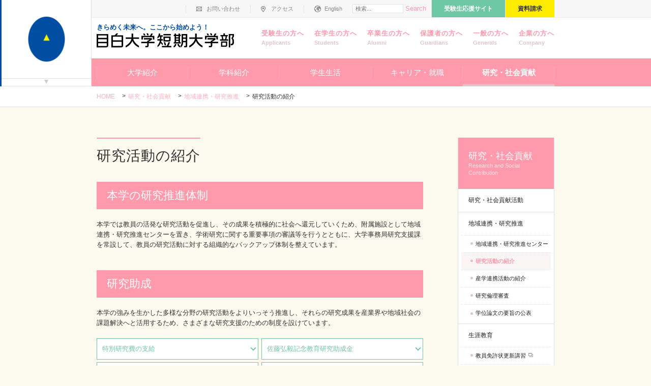

--- FILE ---
content_type: text/html; charset=UTF-8
request_url: https://www.mejiro.ac.jp/college/research/center/activities/?srid=no02
body_size: 69111
content:






<!DOCTYPE html>
<html lang="ja" itemscope itemtype="http://schema.org/Blog" prefix="og: http://ogp.me/ns#">
<head>
<meta charset="UTF-8">
<meta name="viewport" content="width=device-width,initial-scale=1">
<meta http-equiv="x-ua-compatible" content="IE=edge">


<link rel="stylesheet" href="//www.mejiro.ac.jp/css/reset.css">
<link rel="stylesheet" href="//www.mejiro.ac.jp/css/default.css">
<link rel="stylesheet" href="//www.mejiro.ac.jp/css/jquery.fs.boxer.min.css">
<link rel="stylesheet" href="//www.mejiro.ac.jp/css/slick.css">

<link rel="stylesheet" href="//www.mejiro.ac.jp/css/perfect-scrollbar.min.css">
<link rel="stylesheet" href="//www.mejiro.ac.jp/css/common.css">
<link rel="stylesheet" href="//www.mejiro.ac.jp/css/home.css">
<link rel="stylesheet" href="//www.mejiro.ac.jp/college/css/page.css?ver=20260118">
<link rel="stylesheet" href="//www.mejiro.ac.jp/univ/css/course.css?ver=20260118">
<link rel="stylesheet" href="//www.mejiro.ac.jp/graduate/css/course.css?ver=20260118">
<link rel="stylesheet" href="//www.mejiro.ac.jp/college/css/course.css?ver=20260118">
<link rel="stylesheet" href="//www.mejiro.ac.jp/college/css/responsive_page.css?ver=20260118">
<link rel="shortcut icon" href="/images/common/favicon.ico">
<link rel="stylesheet" href="//www.mejiro.ac.jp/css/default_responsive.css">
<link rel="stylesheet" href="//www.mejiro.ac.jp/css/responsive.css">
<!--[if lte IE 9]>
<script src="//www.mejiro.ac.jp/js/html5shiv.js"></script>
<link rel="stylesheet" href="//www.mejiro.ac.jp/css/ie.css">
<link rel="stylesheet" href="//www.mejiro.ac.jp/css/common_ie.css">
<![endif]-->

<script src="//ajax.googleapis.com/ajax/libs/jquery/1.11.1/jquery.min.js"></script>
<script>
$('head').append(
  '<style type="text/css">.title_image,.main_image {visibility:hidden; opacity: 0;}'
);
</script>
<link rel="stylesheet" href="//www.mejiro.ac.jp/college/css/custom.css?ver=20260118">


<!--start new css // -->




<!-- // end new css-->


<!-- Google Tag Manager -->
<script>(function(w,d,s,l,i){w[l]=w[l]||[];w[l].push({'gtm.start':
new Date().getTime(),event:'gtm.js'});var f=d.getElementsByTagName(s)[0],
j=d.createElement(s),dl=l!='dataLayer'?'&l='+l:'';j.async=true;j.src=
'https://www.googletagmanager.com/gtm.js?id='+i+dl;f.parentNode.insertBefore(j,f);
})(window,document,'script','dataLayer','GTM-5WLBQ5');</script>
<!-- End Google Tag Manager -->

  


<title>研究活動の紹介 | 目白大学短期大学部</title>
<meta name="description" content="">

<!--OGP:page-->
<meta name="twitter:card" content="summary_large_image" />
<meta property="og:type" content="article" />
<meta property="og:url" content="https://www.mejiro.ac.jp/college/research/center/activities/?srid=no02" />
<meta property="og:title" content="研究活動の紹介 | 目白大学短期大学部" />
<meta property="og:description" content="" />
<meta property="og:site_name" content="目白大学短期大学部" />
<meta property="og:image" content="https://www.mejiro.ac.jp/images/ogp_college.png" />




</head>
<body class="page page_research_child page_center_child page_activities
 page_research_center_activities
 child_page
 top_level_page_research ">


<!-- Google Tag Manager (noscript) -->
<noscript><iframe src="https://www.googletagmanager.com/ns.html?id=GTM-5WLBQ5"
height="0" width="0" style="display:none;visibility:hidden"></iframe></noscript>
<!-- End Google Tag Manager (noscript) -->






<div id="container" class="container fix_nav_closed">
  <header id="header" class="header" role="banner">
    <section class="description">    
      <div class="inner">
<p>きらめく未来へ。ここから始めよう！</p>        <nav class="sub_nav">
          <ul>
            <li class="contact"><a href="//www.mejiro.ac.jp/contact/">お問い合わせ</a></li>
            <li class="access"><a href="//www.mejiro.ac.jp/access/">アクセス</a></li>
            <li class="eng"><a href="//www.mejiro.ac.jp/eng/">English</a></li>
            <li class="search"><nav class="widget_search widget">
  <div class="widget_content">
  <form method="get" id="search" action="//www.mejiro.ac.jp/mt/mt-search.cgi">
  
      <div>
        <input type="text" name="search" value="" placeholder="検索...">

                 <!--ex:30,67,57,60,53,55,36,61,16,11,68,56,58,31,66,74,4,5,6,52,7,59--><input type="hidden" name="IncludeBlogs" value="30,54,65,45,47,28,34,33,69,51,49,20,75,12,24,14,70,40,17,13,10,43,73,39,62,22,48,63,71,41,23,46,9,3,38,29,1,8,50,64,26,27,35,15,44,18,72,37,42,19,32,25,21"/>

        <input type="hidden" name="limit" value="20">
        <button type="submit" name="button">Search</button>
      </div>
    </form>
  </div>
</nav>
</li>
                        <li class="jyukensei"><a href="//www.mejiro.ac.jp/college/jyukensei/" target="_blank">受験生応援サイト</a></li>                                                <li class="request"><a href="//www.mejiro.ac.jp/college/jyukensei/request/" target="_blank">資料請求</a></li>          </ul>
        </nav><!--.sub_nav-->      
      </div><!--.inner-->
    </section><!--.description-->

    <div class="inner">
      <section class="logo">
      <a href="//www.mejiro.ac.jp/college/"><img src="//www.mejiro.ac.jp/college/images/common/header_logo.png" alt="目白大学短期大学部" title="目白大学短期大学部"></a>
      </section><!--.logo-->

      <nav class="visitors_nav">
        <ul>
                <li class="jyukensei"><a href="//www.mejiro.ac.jp/college/jyukensei/">受験生の方へ<em>Applicants</em></a></li>                        <li class="medai"><a href="//www.mejiro.ac.jp/medai/">在学生の方へ<em>Students</em></a></li>
        <li class="alumni"><a href="//www.mejiro.ac.jp/alumni/">卒業生の方へ<em>Alumni</em></a></li>
        <li class="guardians"><a href="//www.mejiro.ac.jp/guardians/">保護者の方へ<em>Guardians</em></a></li>
        <li class="generals"><a href="//www.mejiro.ac.jp/generals/">一般の方へ<em>Generals</em></a></li>
        <li class="company"><a href="//www.mejiro.ac.jp/company/">企業の方へ<em>Company</em></a></li>
        </ul>
      </nav><!--.visitors_nav-->
    </div><!--.inner-->

<!-- スマホ用MENUボタン -->
        <p class="sp sp_menu_open"><a href="javascript:void(0)">MENU</a></p>
        <p class="sp sp_menu_close"><a href="javascript:void(0)">CLOSE</a></p>
        <p class="sp sp_menu_open_lmenu"><a href="javascript:void(0)">　</a></p>
        <p class="sp sp_menu_close lmenu"><a href="javascript:void(0)">CLOSE</a></p>
<!-- / スマホ用MENUボタン -->
    
    <nav class="global_nav" role="navigation">
    <ul>

<li class="top_level label_about ">
<a href="//www.mejiro.ac.jp/college/about/" target="">大学紹介</a>
<div><ul>
<li>
<a href="//www.mejiro.ac.jp/college/about/characteristics/" target="">目白大学短期大学部の特色</a>
</li>
<li>
<a href="//www.mejiro.ac.jp/college/about/message/" target="">学長あいさつ</a>
</li>
<li>
<a href="//www.mejiro.ac.jp/college/about/spirit/" target="">建学の精神</a>
</li>
<li>
<a href="//www.mejiro.ac.jp/college/about/history/" target="">沿革</a>
</li>
<li>
<a href="//www.mejiro.ac.jp/college/about/ap/" target="">アドミッション・ポリシー</a>
</li>
<li>
<a href="//www.mejiro.ac.jp/college/about/cp/" target="">カリキュラム・ポリシー</a>
</li>
<li>
<a href="//www.mejiro.ac.jp/college/about/dp/" target="">ディプロマ・ポリシー</a>
</li>
<li>
<a href="//www.mejiro.ac.jp/college/about/regulations/" target="">学則</a>
</li>
<li>
<a href="//www.mejiro.ac.jp/college/about/governance_code/" target="_self">ガバナンス・コード</a>
</li>
<li>
<a href="//www.mejiro.ac.jp/college/about/symbol/" target="">校章・シンボルマーク</a>
</li>
<li>
<a href="//www.mejiro.ac.jp/college/about/school_song/" target="">校歌</a>
</li>
<li>
<a href="//www.mejiro.ac.jp/college/about/efforts/" target="_self">短期大学部の取り組み</a>
<div><ul>
<li>
<a href="//www.mejiro.ac.jp/college/about/efforts/quality/" target="_self">内部質保証</a>
</li>
<li>
<a href="//www.mejiro.ac.jp/college/about/efforts/fdsd/" target="_self">FD・SD活動</a>
</li>
</ul></div>
</li>
<li>
<a href="//www.mejiro.ac.jp/college/about/evaluation/" target="">短期大学部評価</a>
<div><ul>
<li>
<a href="//www.mejiro.ac.jp/college/about/evaluation/self_evaluation/" target="_self">自己点検・評価</a>
</li>
<li>
<a href="//www.mejiro.ac.jp/college/about/evaluation/gaibuhyouka/" target="_self">外部評価委員会</a>
</li>
<li>
<a href="//www.mejiro.ac.jp/college/about/evaluation/jihee/" target="_self">機関別認証評価</a>
</li>
</ul></div>
</li>
<li>
<a href="//www.mejiro.ac.jp/college/about/organization/" target="">役員・組織</a>
</li>
<li>
<a href="//www.mejiro.ac.jp/college/about/disclosure/" target="_self">情報の公開</a>
<div><ul>
<li>
<a href="//www.mejiro.ac.jp/college/about/disclosure/keieikaikaku/" target="_self">少子化時代を支える新たな私立大学等の経営改革支援</a>
</li>
</ul></div>
</li>
<li>
<a href="//www.mejiro.ac.jp/college/about/mejizo/" target="">メジゾーについて</a>
</li>
<li>
<a href="//www.mejiro.ac.jp/gakuen/disclosure/hutankeigen/" target="_self">修学支援新制度に係る対応</a>
</li>
</ul></div>
</li>
<li class="top_level label_course "><a href="//www.mejiro.ac.jp/college/course/">学科紹介</a>
<div><ul class="">
<li><a href="//www.mejiro.ac.jp/college/course/bsns/">ビジネス社会学科</a><button></button>
<ul class="sub_page_bsns ">
<li id="top_copy" ><a href="//www.mejiro.ac.jp/college/course/bsns">学科TOP</a></li>
<li><a href="//www.mejiro.ac.jp/college/course/bsns/characteristics/">学科の特色</a></li>
<li><a href="//www.mejiro.ac.jp/college/course/bsns/field/">フィールド制</a></li><li><a href="//www.mejiro.ac.jp/college/course/bsns/career/">資格・進路</a></li>
<li><a href="//www.mejiro.ac.jp/college/course/bsns/report/">授業レポート</a></li>
<li><a href="//www.mejiro.ac.jp/college/course/bsns/professor/?cat=bsns">教員紹介</a></li>
<!--<li><a href="//www.mejiro.ac.jp/college/course/bsns/graduate/">卒業生紹介</a></li>2017.10.10hakozakiadd-->
<li><a href="https://www.instagram.com/mejiro_business" target="_blank">学科公式Instagram</a></li>
<li><a href="https://twitter.com/mejiro_business" target="_blank">学科公式Twitter</a></li>
</ul>
</li>
<li><a href="//www.mejiro.ac.jp/college/course/conf/">製菓学科</a><button></button>
<ul class="sub_page_conf ">
<li id="top_copy" ><a href="//www.mejiro.ac.jp/college/course/conf">学科TOP</a></li>
<li><a href="//www.mejiro.ac.jp/college/course/conf/characteristics/">学科の特色</a></li>
<li><a href="//www.mejiro.ac.jp/college/course/conf/original/">製菓実践コース</a></li><li><a href="//www.mejiro.ac.jp/college/course/conf/master/">製菓衛生師コース</a></li><li><a href="//www.mejiro.ac.jp/college/course/conf/career/">資格・進路</a></li>
<li><a href="//www.mejiro.ac.jp/college/course/conf/report/">授業レポート</a></li>
<li><a href="//www.mejiro.ac.jp/college/course/conf/professor/?cat=conf">教員紹介</a></li>
<!--<li><a href="//www.mejiro.ac.jp/college/course/conf/graduate/">卒業生紹介</a></li>2017.10.10hakozakiadd-->
<li><a href="https://www.instagram.com/mejisweets/" target="_blank">学科公式Instagram</a></li>
</ul>
</li>
<li><a href="//www.mejiro.ac.jp/college/course/dental/">歯科衛生学科</a><button></button>
<ul class="sub_page_dental ">
<li id="top_copy" ><a href="//www.mejiro.ac.jp/college/course/dental">学科TOP</a></li>
<li><a href="//www.mejiro.ac.jp/college/course/dental/characteristics/">学科の特色</a></li>
<li><a href="//www.mejiro.ac.jp/college/course/dental/curriculum/">カリキュラム</a></li><li><a href="//www.mejiro.ac.jp/college/course/dental/career/">資格・進路</a></li>
<li><a href="//www.mejiro.ac.jp/college/course/dental/report/">授業レポート</a></li>
<li><a href="//www.mejiro.ac.jp/college/course/dental/professor/?cat=dental">教員紹介</a></li>
<!--<li><a href="//www.mejiro.ac.jp/college/course/dental/graduate/">卒業生紹介</a></li>2017.10.10hakozakiadd-->
</ul>
</li>
<li><a href="//www.mejiro.ac.jp/college/course/basic/">カリキュラムについて</a></li>
<li><a href="//www.mejiro.ac.jp/college/course/professor_list/">教員紹介</a>
<li><a href="https://www2.mejiro.ac.jp/syllabus2019/" target="_blank">シラバス</a>
</ul>
</div>
</li>
<li class="top_level label_campuslife ">
<a href="//www.mejiro.ac.jp/college/campuslife/" target="">学生生活</a>
<div><ul>
<li>
<a href="//www.mejiro.ac.jp/college/campuslife/life/" target="">学生生活について</a>
<div><ul>
<li>
<a href="//www.mejiro.ac.jp/college/campuslife/life/campus_map/" target="">キャンパスマップ</a>
</li>
<li>
<a href="//www.mejiro.ac.jp/college/campuslife/life/shop/" target="">食堂・売店</a>
</li>
<li>
<a href="//www.mejiro.ac.jp/college/campuslife/life/institution_info/" target="">施設の利用について</a>
</li>
<li>
<a href="//www.mejiro.ac.jp/college/campuslife/life/club/" target="">クラブ・サークル</a>
</li>
<li>
<a href="//www.mejiro.ac.jp/college/campuslife/life/festival/" target="">桐和祭</a>
</li>
<li>
<a href="//www.mejiro.ac.jp/college/campuslife/life/schedule/" target="">年間カレンダー</a>
</li>
<li>
<a href="//www.mejiro.ac.jp/college/campuslife/life/id_card/" target="">ICチップ付き学生証</a>
</li>
<li>
<a href="//www.mejiro.ac.jp/college/campuslife/life/certificate/" target="">各種届・願及び証明書</a>
</li>
</ul></div>
</li>
<li>
<a href="//www.mejiro.ac.jp/college/campuslife/class/" target="">授業について</a>
<div><ul>
<li>
<a href="//www.mejiro.ac.jp/college/campuslife/class/hours/" target="">授業時間</a>
</li>
<li>
<a href="//www.mejiro.ac.jp/college/campuslife/class/cancel/" target="">授業の休講について</a>
</li>
<li>
<a href="//www.mejiro.ac.jp/college/campuslife/class/examination/" target="">定期試験と成績評価</a>
</li>
</ul></div>
</li>
<li>
<a href="//www.mejiro.ac.jp/college/campuslife/support/" target="">学生サポート</a>
<div><ul>
<li>
<a href="//www.mejiro.ac.jp/college/campuslife/support/mejipro/" target="_self">メジプロ</a>
</li>
<li>
<a href="//www.mejiro.ac.jp/college/campuslife/support/infirmary/" target="">保健室</a>
</li>
<li>
<a href="//www.mejiro.ac.jp/college/campuslife/support/counselling/" target="">学生相談室</a>
</li>
<li>
<a href="//www.mejiro.ac.jp/college/campuslife/support/challenged/" target="_self">障がい等学生支援室</a>
</li>
<li>
<a href="//www.mejiro.ac.jp/college/campuslife/support/dormitory/" target="">指定学生寮・アパート紹介</a>
</li>
<li>
<a href="//www.mejiro.ac.jp/college/campuslife/support/parttimejob/" target="">アルバイト紹介</a>
</li>
<li>
<a href="//www.mejiro.ac.jp/college/campuslife/support/spis/" target="">SPISチャレンジ制度</a>
</li>
</ul></div>
</li>
<div><ul>
</ul></div>
<li>
<a href="//www.mejiro.ac.jp/college/campuslife/tuition/" target="">学納金</a>
</li>
<li>
<a href="//www.mejiro.ac.jp/college/campuslife/aid/" target="">奨学金・表彰制度</a>
</li>
</ul></div>
</li>
<li class="top_level label_career ">
<a href="//www.mejiro.ac.jp/college/career/" target="">キャリア・就職</a>
<div><ul>
<li>
<a href="//www.mejiro.ac.jp/college/career/career_center/" target="">キャリアセンター</a>
</li>
<li>
<a href="//www.mejiro.ac.jp/college/career/internship/" target="_self">インターンシップ</a>
</li>
<li>
<a href="//www.mejiro.ac.jp/college/career/license_course/" target="_self">各学科で取得可能な資格</a>
</li>
<li>
<a href="//www.mejiro.ac.jp/college/career/license_reward/" target="_self">資格取得奨励金制度</a>
</li>
<li>
<a href="//www.mejiro.ac.jp/college/career/results/" target="_self">就職実績</a>
</li>
<li>
<a href="//www.mejiro.ac.jp/college/career/transfer/" target="_self">目白大学への内部編入学</a>
</li>
<li>
<a href="//www.mejiro.ac.jp/company/" target="">企業の方へ</a>
</li>
</ul></div>
</li>
<li class="top_level label_research active">
<a href="//www.mejiro.ac.jp/college/research/" target="">研究・社会貢献</a>
<div><ul>
<li>
<a href="//www.mejiro.ac.jp/college/research/report/" target="">研究・社会貢献活動</a>
</li>
<li>
<a href="//www.mejiro.ac.jp/college/research/center/" target="">地域連携・研究推進</a>
<div><ul>
<li>
<a href="//www.mejiro.ac.jp/college/research/center/ccrc/" target="">地域連携・研究推進センター</a>
</li>
<li class="active">
<a href="//www.mejiro.ac.jp/college/research/center/activities/" target="">研究活動の紹介</a>
</li>
<li>
<a href="//www.mejiro.ac.jp/college/research/center/industry_academia/" target="">産学連携活動の紹介</a>
</li>
<li>
<a href="//www.mejiro.ac.jp/college/research/center/ethical_guidelines/" target="">研究倫理審査</a>
</li>
<li>
<a href="//www.mejiro.ac.jp/college/research/center/thesis/" target="">学位論文の要旨の公表</a>
</li>
</ul></div>
</li>
<li>
<a href="//www.mejiro.ac.jp/college/research/lifelong/" target="">生涯教育</a>
<div><ul>
<li>
<a href="//www.mejiro.ac.jp/univ/research/lifelong/koushin/" target="_blank">教員免許状更新講習</a>
</li>
<li>
<a href="//www.mejiro.ac.jp/univ/research/lifelong/risyushomei/" target="_blank">履修証明プログラム</a>
</li>
<li>
<a href="//www.mejiro.ac.jp/college/research/lifelong/credited_auditors/" target="">科目等履修生</a>
</li>
</ul></div>
</li>
<li>
<a href="//www.mejiro.ac.jp/college/research/event/" target="">公開講座・イベント</a>
</li>
<li>
<a href="//www.mejiro.ac.jp/library/" target="_blank">目白大学図書館</a>
</li>
<li>
<a href="//www.mejiro.ac.jp/kyouiku/" target="_blank">高等教育研究所</a>
</li>
<li>
<a href="//www.mejiro.ac.jp/counseling/" target="_blank">心理カウンセリングセンター</a>
</li>
<li>
<a href="//www.mejiro.ac.jp/medical/" target="_blank">メディカルスタッフ研修センター</a>
</li>
<li>
<a href="//www.mejiro.ac.jp/clinic/" target="_blank">目白大学耳科学研究所クリニック</a>
</li>
<li>
<a href="//www.mejiro.ac.jp/eco/" target="_blank">エコキャンパス</a>
</li>
</ul></div>
</li>

    </ul>
      
    <!-- スマホ用ボタン -->
      <div class="sp sp_btns">
        <ul>
                    <li><a href="//www.mejiro.ac.jp/college/jyukensei/" target="_blank" class="jyukensei college">短大受験生応援サイト</a></li>                                        <li><a href="//www.mejiro.ac.jp/college/jyukensei/request/" target="_blank" class="request">資料請求</a></li>        </ul>
        <ul>
                        <li><a href="//www.mejiro.ac.jp/tokokai/" class="contact" style="background-color: #d8d7ec; color: #004BA5 !important">教育後援「桐光会」</a></li>          <li><a href="//www.mejiro.ac.jp/contact/" class="contact">お問い合わせ</a></li>
          <li><a href="//www.mejiro.ac.jp/access/" class="access">アクセス</a></li>
          <li><a href="//www.mejiro.ac.jp/eng/" target="_blank" class="english">English</a></li>
          <li><dl class="search accordion_js"><dt class="search">サイト内検索</dt><dd><nav class="widget_search widget">
  <div class="widget_content">
  <form method="get" id="search" action="//www.mejiro.ac.jp/mt/mt-search.cgi">
  
      <div>
        <input type="text" name="search" value="" placeholder="検索...">

                 <!--ex:30,67,57,60,53,55,36,61,16,11,68,56,58,31,66,74,4,5,6,52,7,59--><input type="hidden" name="IncludeBlogs" value="30,54,65,45,47,28,34,33,69,51,49,20,75,12,24,14,70,40,17,13,10,43,73,39,62,22,48,63,71,41,23,46,9,3,38,29,1,8,50,64,26,27,35,15,44,18,72,37,42,19,32,25,21"/>

        <input type="hidden" name="limit" value="20">
        <button type="submit" name="button">Search</button>
      </div>
    </form>
  </div>
</nav>
</dd></dl></li>
        </ul>
        <p class="close"><a href="javascript:void(0)">閉じる</a></p>
      </div>
<!-- / スマホ用ボタン -->  
            
    </nav><!--.global_nav-->  
  </header><!--.header-->

  

<section id="main" class="main">


<section class="title_image">
<div class="inner">

<h1><span>研究・社会貢献</span></h1>
<em>

  Research and Social Contribution

</em>
</div><!--.inner-->
</section><!--.title_image-->

<nav class="breadcrumb">
<ul>
<li><a href="//www.mejiro.ac.jp/college/">Home</a></li>
<li><a href="//www.mejiro.ac.jp/college/research/" target="">研究・社会貢献</a></li>
<li><a href="//www.mejiro.ac.jp/college/research/center/">地域連携・研究推進</a></li>
<li>研究活動の紹介</li>
</ul>
</nav><!--.breadcrumb-->



  <div class="inner">

<section id="main_content" class="main_content" role="main">
      
      <h2><span>研究活動の紹介</span></h2>


<!-- start page_body ///////////////////////////////////////////////////// -->

    

<!-- /////////////////////////////////////////////////////// end page_body -->

<!-- start include_content ///////////////////////////////////////////////////// -->


  
    <section id="no01">
<h3>本学の研究推進体制</h3>
<p>本学では教員の活発な研究活動を促進し、その成果を積極的に社会へ還元していくため、附属施設として地域連携・研究推進センターを置き、学術研究に関する重要事項の審議等を行うとともに、大学事務局研究支援課を常設して、教員の研究活動に対する組織的なバックアップ体制を整えています。</p>
</section>
<section id="no02">
<h3>研究助成</h3>
<p>本学の強みを生かした多様な分野の研究活動をよりいっそう推進し、それらの研究成果を産業界や地域社会の課題解決へと活用するため、さまざまな研究支援のための制度を設けています。</p>
<ul class="list_btn secondary col col_2 down">
<li><a href="#a1">特別研究費の支給</a></li>
<li><a href="#a2">佐藤弘毅記念教育研究助成金</a></li>
<li><a href="#a3">科研費申請の採択に向けた支援</a></li>
<li><a href="#a4">客員研究員制度</a></li>
<li><a href="#a5">研究紀要の刊行</a></li>
</ul>
</section>
<section id="a1">
<h4>特別研究費の支給</h4>
<p>専任教員に毎年一律に支給される基本研究費とは別に、教員が申請した研究テーマを学内の審査委員会がその目的や意義等を審査して支給する競争的な性格の研究費です。複数の学部学科に関わる横断的研究を推進する「学術研究プロジェクト助成」や、教育改革・教育方法の開拓を目的とする「教育向上関連プロジェクト助成」など、全9種目が設定されており、原則として単年度ごとに採択の可否を審査し助成しています。</p>
</section>
<section id="a2">
<h4>佐藤弘毅記念教育研究助成金</h4>
<p>目白学園第6代理事長を務めた佐藤弘毅名誉教授等による寄付金を原資として、教育の工夫改善を中心とした教育研究活動を奨励し、教育改革の取組みを促進するための助成金です。本学の専任教員（個人またはグループ）による取組みを対象とし、1年間を限度として毎年申請を受け付け、採択の可否を審査します。<br />
 受給者は助成期間終了年度の翌年度の全学FD研修会において、その成果を発表することが義務付けられています。</p>
</section>
<section id="a3">
<h4>科研費の申請、採択に向けた支援</h4>
<p>公的研究資金による本学研究活動の促進のため、とりわけ、独立行政法人日本学術振興会が公募する科学研究費助成事業（科研費）の申請に関しては、本学教員の研究課題の採択を目指し、大学事務局研究支援課において、全申請者の研究計画調書を確認、書式遵守等の校正を行っています。また、有識者による「科研費申請のためのポイント」説明会を開催するなど、全学的に採択可能性の上昇を図っています。<br />
 さらに、教員に本学オリジナルの『科研費使用ガイドブック』を配付し、毎年秋の申請時期には全教員を対象とする科研費助成事業説明会を開催。また、全教員が参加する全学FD研修会で研究成果の発表機会を設けるなど、採択に向けた具体的なヒントを得られる機会を多く設定しています。</p>
<p>本学の科研費採択実績は<a href="#aid_02">こちら</a>をご覧ください。</p>
</section>
<section id="a4">
<h4>客員研究員制度</h4>
<p>学術研究の円滑かつ柔軟な推進を図るため、期間を定めて客員研究員を受け入れています。客員研究員は教育、研究その他本学の運営に支障のない範囲において、あらかじめ定めたテーマについて、研究遂行するために必要な本学の施設、設備等を使用することができます。</p>
</section>
<section id="a5">
<h4>研究紀要の刊行</h4>
<figure class="side"><img src="//www.mejiro.ac.jp/univ/images/research/center_activities_img03.jpg" />
</figure>
<div class="text">
<p>本学教員や大学院在学生による研究活動の成果を公開するため、本学では以下の研究紀要を年1回刊行しています。<br />
 各紀要は本学の新宿キャンパス・さいたま岩槻キャンパス・国立埼玉病院キャンパスの各図書館・図書室に配架しているほか、国立国会図書館で閲覧することができます。また、本学の紀要に掲載された論文は、<a href="https://mejiro.repo.nii.ac.jp/" target="_blank">「目白大学リポジトリ」<i class="i_popup"></i></a>で、インターネット上から誰でも無料で電子データファイルにアクセスすることができます。</p>
</div>
<section class="info">＜研究紀要一覧＞<br />
 目白大学人文学研究／目白大学総合科学研究／目白大学心理学研究／目白大学経営学研究／目白大学健康科学研究／目白大学短期大学部研究紀要</section>
<!--.info--></section>
<section id="no03">
<h3>研究実績の例</h3>
<a name="aid_02" id="aid_02"></a></section>
<section><a name="aid_00" id="aid_00"></a>
<h4>2025年度科学研究費助成事業（科研費）による研究課題一覧</h4>
<div class="right">※延長の研究課題を除く</div>
<table class="table secondary">
<thead>
<tr>
<th>学<br>部</th>
<th>学科</th>
<th>氏名</th>
<th>職位</th>
<th>研究課題名</th>
</tr>
</thead>
<tbody>
<tr>
<tr>
<th rowspan="9" style="background-color: #f6dadf;">心<br>理<br>学<br>部</th>
<td width="90px">心理カウンセリング学科</td>
<td width="90px">河野 理恵</td>
<td width="60px">教授</td>
<td>知的障がい者家族の加齢に伴う心理社会的支援に関する検討</td>
</tr>
<tr>
<td>心理カウンセリング学科</td>
<td>杉本 希映</td>
<td>教授</td>
<td>子ども・保護者・教師が共に学ぶいじめ予防に特化したSELプログラムの開発と検証</td>
</tr>
<tr>
<td>心理カウンセリング学科</td>
<td>高橋 稔</td>
<td>教授</td>
<td>アイトラッキングとGSRを用いたエクスポージャー法のプロセス評価</td>
</tr>
<tr>
<td>心理カウンセリング学科</td>
<td>財津 亘</td>
<td>准教授</td>
<td>ディジタルフォレンジクスのための日本語著者識別システムに関する研究開発</td>
</tr>
<tr>
<td>心理カウンセリング学科</td>
<td>笹川 智子</td>
<td>准教授</td>
<td>社交不安症状の世代間伝達に関する縦断研究―大規模コホートを対象として―</td>
</tr>
<tr>
<td>心理カウンセリング学科</td>
<td>諏訪 絵里子</td>
<td>准教授</td>
<td>英語で顕著になる大学生の読み書き障害のスクリーニング方法の検討</td>
</tr>
<tr>
<td>心理カウンセリング学科</td>
<td>浅見 祐香</td>
<td>専任<br>講師</td>
<td>窃盗症の維持メカニズムの差異に応じた認知行動療法プログラムの開発</td>
</tr>
<tr>
<td>心理カウンセリング学科</td>
<td>阪無 勇士</td>
<td>専任<br>講師</td>
<td>一時保護所の権利教育及び心理教育の構想と効果検証：子ども中心の関わりに着目して</td>
</tr>
<tr>
<td>心理カウンセリング学科</td>
<td>駒沢 あさみ</td>
<td>助教</td>
<td>強みに焦点をあてた認知行動療法の有効性の検討と支援者トレーニングプログラムの開発</td>
</tr>
<tr>
<th rowspan="7" style="background-color: #ffe6eb;">人<br>間<br>学<br>部</th>
<td>人間福祉学科</td>
<td>姜 恩和</td>
<td>教授</td>
<td>危機的妊娠をした女性支援システムの構築ー慈恵病院の内密出産事例を通してー</td>
</tr>
<tr>
<td>人間福祉学科</td>
<td>陳 麗ティン</td>
<td>教授</td>
<td>ソーシャルワークのカルチュラル・コンピテンスを向上させるシステム構築に関する研究</td>
</tr>
<tr>
<td>人間福祉学科</td>
<td>鹿内 佐和子</td>
<td>准教授</td>
<td>精神疾患を有する学生を支援につなげる方策に関する研究：支援体制導入に向けて</td>
</tr>
<tr>
<td>子ども学科</td>
<td>當銘 美菜</td>
<td>専任<br>講師</td>
<td>沖縄県における外国人保護者のための地域日本語教育：日本語絵本の読みあい・語りあい</td>
</tr>
<tr>
<td>子ども学科</td>
<td>伊藤 貴大</td>
<td>助教</td>
<td>保育者の知識に応じた発達支援の階層的研修プログラムの開発</td>
</tr>
<tr>
<td>児童教育学科</td>
<td>田尻 信壹</td>
<td>教授</td>
<td>「歴史総合」におけるコンピテンシーベースの単元開発とルーブリック活用に関する研究</td>
</tr>
<tr>
<td>児童教育学科</td>
<td>渡邉 はるか</td>
<td>准教授</td>
<td>教員養成から初任者への円滑なトランジションを促す教職実践演習プログラム の開発</td>
</tr>
<tr>
<th rowspan="2" style="background-color: #fffae6;">社<br>会<br>学<br>部</th>
<td>社会情報学科</td>
<td>内田 康人</td>
<td>教授</td>
<td>リスク･不確実性下での意思決定におけるメディア･社会情報の影響と社会的要因の関わり</td>
</tr>
<tr>
<td>地域社会学科</td>
<td>田邉 尚樹</td>
<td>専任<br>講師</td>
<td>自然主義の近代日本教育学史研究―元良勇次郎の新心理学の思想圏を対象に―</td>
</tr>
<tr>
<th style="background-color: #faedc7;">メ<br>デ<br>ィ<br>ア<br>学<br>部</th>
<td>メディア学科</td>
<td>西尾 典洋</td>
<td>准教授</td>
<td>指導パターンを活用した映像レビューコメントシステムの開発</td>
</tr>
<tr>
<th style="background-color: #e3ffd6;">経<br>営<br>学<br>部</th>
<td>経営学科</td>
<td>伊藤 真一</td>
<td>専任<br>講師</td>
<td>ワーク・アイデンティティの形成・再形成における技術・物的要因と社会的要因</td>
</tr>
<tr>
<th rowspan="5" style="background-color: #eef7ff;">外<br>国<br>語<br>学<br>部</th>
<td>英米語学科</td>
<td>時本 真吾</td>
<td>教授</td>
<td>脳波分析による間接的発話動機の研究：意図理解ネットワークと報酬系の因果的相互作用</td>
</tr>
<tr>
<td>日本語・日本語教育学科</td>
<td>鈴木 美穂</td>
<td>准教授</td>
<td>滞日難民のための日本語学習支援環境デザイン：生活支援と学習支援の統合的アプローチ</td>
</tr>
<tr>
<td>日本語・日本語教育学科</td>
<td>小野 諒巳</td>
<td>専任<br>講師</td>
<td>日本書紀における〈歌〉の機能　―やまと歌と漢籍による文脈創出と歴史叙述―</td>
</tr>
<tr>
<td>日本語・日本語教育学科</td>
<td>高橋 亘</td>
<td>専任<br>講師</td>
<td>日本語多読の円滑な導入・継続に向けたオンライン支援コンテンツ開発</td>
</tr>
<tr>
<td>日本語・日本語教育学科</td>
<td>丸山 真貴子</td>
<td>専任<br>講師</td>
<td>「介護の日本語」教師の養成・研修のカリキュラム構築に向けての研究</td>
</tr>
<tr>
<th rowspan="13" style="background-color: #f1e8ff">保<br>健<br>医<br>療<br>学<br>部</th>
<td>理学療法学科</td>
<td>万行 里佳</td>
<td>教授</td>
<td>通いの場リーダーのヘルスリテラシーの変化が参加高齢者に与える影響について</td>
</tr>
<tr>
<td>理学療法学科</td>
<td>秋月 千典</td>
<td>専任<br>講師</td>
<td>対象者のワーキングメモリ特性を考慮した運動指導法の開発</td>
</tr>
<tr>
<td>理学療法学科</td>
<td>大沼 亮</td>
<td>専任<br>講師</td>
<td>パーキンソン病患者の姿勢制御評価の指標作成とスマートフォンアプリケーションの開発</td>
</tr>
<tr>
<td>理学療法学科</td>
<td>田中 亮造</td>
<td>専任<br>講師</td>
<td>PPPD患者に対する新たな前庭リハビリテーションプログラムの開発</td>
</tr>
<tr>
<td>作業療法学科</td>
<td>重村 淳</td>
<td>教授</td>
<td>海外緊急事態を体験した在留邦人のメンタルヘルス実態調査と支援プログラムの開発</td>
</tr>
<tr>
<td>作業療法学科</td>
<td>野村 健太</td>
<td>准教授</td>
<td>地域在住の男性高齢者が社会活動を選択し習慣化する集団プログラムの開発</td>
</tr>
<tr>
<td>作業療法学科</td>
<td>菅澤 延之</td>
<td>助教</td>
<td>高次脳機能障害当事者家族の介護心理面多角的評価尺度の作成</td>
</tr>
<tr>
<td>言語聴覚学科</td>
<td>伏木 宏彰</td>
<td>教授</td>
<td>診察力向上と安心に繋がるスマホを活用しためまい眼振モニタリングシステムの実証研究</td>
</tr>
<tr>
<td>言語聴覚学科</td>
<td>森 つくり</td>
<td>教授</td>
<td>聴覚障害児・者におけるアサーティブ・アドボカシー指導プログラムの開発と効果検証</td>
</tr>
<tr>
<td>言語聴覚学科</td>
<td>後藤 多可志</td>
<td>准教授</td>
<td>発達性読み書き障害児の音読の正確性、流暢性、易疲労性に文字間隔や行間が与える影響</td>
</tr>
<tr>
<td>言語聴覚学科</td>
<td>橋本 幸成</td>
<td>准教授</td>
<td>原発性進行性失語の早期診断評価に向けた漢字の音読・語彙性判断課題の有用性の検証</td>
</tr>
<tr>
<td>言語聴覚学科</td>
<td>坂崎 弘幸</td>
<td>専任<br>講師</td>
<td>オンライン形式による吃音訓練は対面式による吃音訓練と同等の効果を期待できるのか。</td>
</tr>
<tr>
<td>言語聴覚学科</td>
<td>周 英實</td>
<td>専任<br>講師</td>
<td>発達性読み書き障害のあるバイリンガル児童の早期発見から支援までのシステム構築</td>
</tr>
<tr>
<th rowspan="6" style="background-color: #ffe8fb;">看<br>護<br>学<br>部</th>
<td>看護学科</td>
<td>大宮 裕子</td>
<td>教授</td>
<td>ライフストーリーから探る診療看護師のキャリア発達支援モデルの構築　</td>
</tr>
<tr>
<td>看護学科</td>
<td>野澤 桂子</td>
<td>教授</td>
<td>がん患者の脱毛予防におけるアピアランスケアの最適化に向けた研究</td>
</tr>
<tr>
<td>看護学科</td>
<td>末永 真由美</td>
<td>准教授</td>
<td>認定看護師の部署内活動における自律性尺度の有効性の検証</td>
</tr>
<tr>
<td>看護学科</td>
<td>友竹 千恵</td>
<td>准教授</td>
<td>40歳未満の勤労男性に対するテキストメッセージによる肥満改善支援プログラムの開発</td>
</tr>
<tr>
<td>看護学科</td>
<td>木全 明子</td>
<td>専任<br>講師</td>
<td>ミックスメソッドによるAYA世代がんサバイバー向け情報支援ツールの効果検証</td>
</tr>
<tr>
<td>看護学科</td>
<td>堀内 裕子</td>
<td>専任<br>講師</td>
<td>カテーテル位置計測機能を備える吸引シミュレーターによる吸引技術評価システムの開発</td>
</tr>
<tr>
<th rowspan="3" style="background-color: #DEE2E6;">学<br>長<br>付</th>
<td>教養教育機構</td>
<td>服部 紀子</td>
<td>准教授</td>
<td>江戸期の日本語研究と蘭学者中野柳圃のオランダ語研究における双方向的関係性の研究</td>
</tr>
<tr>
<td>教養教育機構</td>
<td>岸 秀忠</td>
<td>専任<br>講師</td>
<td>アンプティサッカーのクラス分けに向けた障害特性と競技パフォーマンスの関係の解明</td>
</tr>
<tr>
<td>教養教育機構</td>
<td>坂戸 達陽</td>
<td>専任<br>講師</td>
<td>動機づけ面接におけるクライアントの状態推定に基づくカウンセラー支援システム</td>
</tr>
<tr>
<th style="background-color: #ffedf1">短<br>期<br>大<br>学<br>部</th>
<td>ビジネス社会学科</td>
<td>吉武　誠司</td>
<td>専任<br>講師</td>
<td>多様な生徒の授業参加促進を目指すeスポーツを用いたリモート体育授業の有効性の検討</td>
</tr>
</tbody>
</table>
</section>

<section><a name="aid_01" id="aid_01"></a>
<h4>特別研究費（学術出版助成）の支給を受けて刊行された出版物</h4>
<p>（2019年8月1日現在。著者の所属・職位は刊行当時のもの）</p>
<table class="table">
<thead>
<tr>
<th width="15%">著者</th>
<th width="25%">所属／職位</th>
<th width="60%">書名（出版社／刊行年）</th>
</tr>
</thead>
<tbody>
<tr>
<td colspan="2">人間学部児童教育学科<span>〔編〕</span></td>
<td>『未来へ紡ぐ児童教育学』<br />
 （三恵社／平成30年）</td>
</tr>
<tr>
<td>野田 正治</td>
<td>社会学部<br />
 社会情報学科<br />
 教授</td>
<td>『虚構の蘇我・聖徳 : 我は聖徳太子として蘇る』<br />
 （鳥影社/平成30年）</td>
</tr>
<tr>
<td>林 俊郎</td>
<td>社会学部<br />
 社会情報学科<br />
 教授</td>
<td>『「糖」が解き明かす人類進化の謎 : なぜヒトの脳は大きくなったのか』<br />
 （日本評論社／平成30年）</td>
</tr>
<tr>
<td>廣重 剛史</td>
<td>社会学部<br />
 社会情報学科<br />
 専任講師</td>
<td>『意味としての自然 : 防潮林づくりから考える社会哲学』<br />
 （晃洋書房／平成30年）</td>
</tr>
<tr>
<td>高橋 弥生</td>
<td>人間学部<br />
 子ども学科<br />
 教授</td>
<td>『子ども学がやってきた』<br />
 （一藝社/平成29年）</td>
</tr>
<tr>
<td>田尻 信壹</td>
<td>人間学部<br />
 児童教育学科<br />
 教授</td>
<td>『探究的世界史学習論研究 : 史資料を活用した歴史的思考力育成型授業の構築』<br />
 （風間書房/平成29年）</td>
</tr>
<tr>
<td>林 俊郎</td>
<td>社会学部<br />
 社会情報学科<br />
 教授</td>
<td>『ダイオキシン物語 残された負の遺産』<br />
 （日本評論社／平成29年）</td>
</tr>
<tr>
<td>小林 賴子</td>
<td>社会学部<br />
 メディア表現学科<br />
 教授</td>
<td>『グローバル時代の夜明け - 日欧文化の出会い・交錯とその残照一五四一～一八五三 -』<br />
 （晃洋書房／平成29年）</td>
</tr>
<tr>
<td>池田 広子</td>
<td>外国語学部<br />
 日本語・日本語教育学科<br />
 教授</td>
<td>『実践のふり返りによる日本語教師教育 ― 成人学習論の視点から』<br />
 （鳳書房／平成29年）</td>
</tr>
<tr>
<td>山田 宣夫</td>
<td>外国語学部<br />
 英米語学科<br />
 教授</td>
<td>『大学教育の在り方を問う』<br />
 （東信堂／平成28年）</td>
</tr>
<tr>
<td>野田 正治</td>
<td>社会学部<br />
 社会情報学科<br />
 教授</td>
<td>『飛鳥の暗号』<br />
 （鳥影社／平成28年）</td>
</tr>
<tr>
<td colspan="2">人間学部児童教育学科<span>〔編〕</span></td>
<td>『未来を拓く児童教育学 : 現場性・共生・感性』<br />
 （三恵社／平成27年）</td>
</tr>
<tr>
<td>野田 正治</td>
<td>社会学部<br />
 社会情報学科<br />
 教授</td>
<td>『法隆寺コード―キトラ・高松塚の軸線』<br />
 （三弥井書店／平成27年）</td>
</tr>
<tr>
<td>高久 聡司</td>
<td>社会学部<br />
 地域社会学科<br />
 専任講師</td>
<td>『子どものいない校庭 都市戦略にゆらぐ学校空間』<br />
 （勁草書房／平成26年）</td>
</tr>
<tr>
<td colspan="2">社会学部メディア表現学科<br />
 所属教員15名〔編〕</td>
<td>『メディアと表現―情報社会を生きるためのリテラシー―』<br />
 （学文社／平成26年）</td>
</tr>
<tr>
<td>安心院 朗子</td>
<td>保健医療学部<br />
 理学療法学科<br />
 専任講師</td>
<td>『高齢者の外出を支える移動支援機器に関する研究<br />
 ―歩行補助車およびハンドル形電動車いすの使用の現状から課題を探る―』<br />
 （文化書房博文社／平成26年）</td>
</tr>
<tr>
<td>須加 美明</td>
<td>人間学部<br />
 人間福祉学科<br />
 教授</td>
<td>『訪問介護の評価と専門性』<br />
 （日本評論社／平成25年）</td>
</tr>
<tr>
<td>牛山 佳菜代</td>
<td>社会学部<br />
 メディア表現学科<br />
 准教授</td>
<td>『地域メディア・エコロジー論―地域情報生成過程の変容分析―』<br />
 （芙蓉書房出版／平成25年）</td>
</tr>
</tbody>
</table>
</section>
    
  

<!-- /////////////////////////////////////////////////////// end include_content -->
    </section><!--.main_content-->

  
<aside id="sidebar" class="sidebar" role="complementary">
<nav class="nav_vertical primary">
<ul class="side_gnav">
<li class="label_research active">
<a href="//www.mejiro.ac.jp/college/research/" target="" class="opened">研究・社会貢献
<em>Research and Social Contribution</em></a>
<button class="opened"><span></span></button>
<ul>
<li class="">
<a href="//www.mejiro.ac.jp/college/research/report/" target="" class="">研究・社会貢献活動
<em>report</em></a>
<button><span></span></button>
</li>
<li class="">
<a href="//www.mejiro.ac.jp/college/research/center/" target="" class="opened">地域連携・研究推進
<em>center</em></a>
<button class="opened"><span></span></button>
<ul>
<li class="">
<a href="//www.mejiro.ac.jp/college/research/center/ccrc/" target="" class="">地域連携・研究推進センター
<em>ccrc</em></a>
<button><span></span></button>
</li>
<li class="active">
<a href="//www.mejiro.ac.jp/college/research/center/activities/" target="" class="opened">研究活動の紹介
<em>activities</em></a>
<button class="opened"><span></span></button>
<ul>
<li class="">
<a href="//www.mejiro.ac.jp/college/research/center/activities/?srid=no01" target="" class="">本学の研究推進体制
<em>folder2</em></a>
<button><span></span></button>
</li>
<li class="">
<a href="//www.mejiro.ac.jp/college/research/center/activities/?srid=no02" target="" class="">研究助成
<em>folder1</em></a>
<button><span></span></button>
</li>
<li class="">
<a href="//www.mejiro.ac.jp/college/research/center/activities/?srid=no03" target="" class="">研究実績の例
<em>folder</em></a>
<button><span></span></button>
</li>
</ul>
</li>
<li class="">
<a href="//www.mejiro.ac.jp/college/research/center/industry_academia/" target="" class="">産学連携活動の紹介
<em>industry_academia</em></a>
<button><span></span></button>
<ul>
<li class="">
<a href="//www.mejiro.ac.jp/college/research/center/industry_academia/?srid=no01" target="" class="">産学連携への取り組み
<em>folder3</em></a>
<button><span></span></button>
</li>
<li class="">
<a href="//www.mejiro.ac.jp/univ/pdf/policy_sangaku.pdf" target="_blank" class="">産学官連携ポリシー
<em>folder2</em></a>
<button><span></span></button>
</li>
<li class="">
<a href="//www.mejiro.ac.jp/college/research/center/industry_academia/?srid=no02" target="" class="">活動実績の例
<em>folder1</em></a>
<button><span></span></button>
</li>
<li class="">
<a href="//www.mejiro.ac.jp/college/research/center/industry_academia/?srid=no03" target="" class="">産学連携イベントへの出展
<em>folder</em></a>
<button><span></span></button>
</li>
</ul>
</li>
<li class="">
<a href="//www.mejiro.ac.jp/college/research/center/ethical_guidelines/" target="" class="">研究倫理審査
<em>ethical_guidelines</em></a>
<button><span></span></button>
<ul>
<li class="">
<a href="//www.mejiro.ac.jp/college/research/center/ethical_guidelines/jinbun/" target="" class="">人文社会科学系研究倫理審査委員会
<em>jinbun</em></a>
<button><span></span></button>
</li>
<li class="">
<a href="//www.mejiro.ac.jp/college/research/center/ethical_guidelines/igaku/" target="" class="">医学系研究倫理審査委員会
<em>igaku</em></a>
<button><span></span></button>
</li>
</ul>
</li>
<li class="">
<a href="//www.mejiro.ac.jp/college/research/center/thesis/" target="" class="">学位論文の要旨の公表
<em>thesis</em></a>
<button><span></span></button>
</li>
</ul>
</li>
<li class="">
<a href="//www.mejiro.ac.jp/college/research/lifelong/" target="" class="">生涯教育
<em>lifelong</em></a>
<button><span></span></button>
<ul>
<li class="">
<a href="//www.mejiro.ac.jp/univ/research/lifelong/koushin/" target="_blank" class="">教員免許状更新講習
<em>folder2</em></a>
<button><span></span></button>
</li>
<li class="">
<a href="//www.mejiro.ac.jp/univ/research/lifelong/risyushomei/" target="_blank" class="">履修証明プログラム
<em>folder</em></a>
<button><span></span></button>
</li>
<li class="">
<a href="//www.mejiro.ac.jp/college/research/lifelong/credited_auditors/" target="" class="">科目等履修生
<em>credited_auditors</em></a>
<button><span></span></button>
</li>
</ul>
</li>
<li class="">
<a href="//www.mejiro.ac.jp/college/research/event/" target="" class="">公開講座・イベント
<em>event</em></a>
<button><span></span></button>
</li>
<li class="">
<a href="//www.mejiro.ac.jp/library/" target="_blank" class="">目白大学図書館
<em>folder7</em></a>
<button><span></span></button>
</li>
<li class="">
<a href="//www.mejiro.ac.jp/kyouiku/" target="_blank" class="">高等教育研究所
<em>folder6</em></a>
<button><span></span></button>
</li>
<li class="">
<a href="//www.mejiro.ac.jp/counseling/" target="_blank" class="">心理カウンセリングセンター
<em>folder4</em></a>
<button><span></span></button>
</li>
<li class="">
<a href="//www.mejiro.ac.jp/medical/" target="_blank" class="">メディカルスタッフ研修センター
<em>folder2</em></a>
<button><span></span></button>
</li>
<li class="">
<a href="//www.mejiro.ac.jp/clinic/" target="_blank" class="">目白大学耳科学研究所クリニック
<em>folder1</em></a>
<button><span></span></button>
</li>
<li class="">
<a href="//www.mejiro.ac.jp/eco/" target="_blank" class="">エコキャンパス
<em>folder</em></a>
<button><span></span></button>
</li>
</ul>
</li>
<ul>
<ul>
</ul>
</ul>
<ul>
</ul>
<ul>
<ul>
<ul>
</ul>
<ul>
</ul>
<ul>
</ul>
</ul>
<ul>
<ul>
</ul>
<ul>
</ul>
</ul>
</ul>
<ul>
<ul>
<ul>
</ul>
</ul>
</ul>
</ul><!--.side_gnav-->


</nav><!--.nav_vertical.primary-->
</aside><!--.sidebar-->

  

  </div><!--.inner-->
</section><!--.main-->

<nav class="fix_nav">
    <div>
    <section class="fix_logo">
      <a href="//www.mejiro.ac.jp/"><img src="//www.mejiro.ac.jp/images/shared/fix_logo.png" alt="目白大学"></a>
    </section><!--.fix_logo-->
    <ul>
      <li><a href="//www.mejiro.ac.jp/gakuen/">目白学園</a></li>
      <li><a href="//www.mejiro.ac.jp/">目白大学</a></li>
      <li><a href="//www.mejiro.ac.jp/graduate/">目白大学大学院</a></li>
      <li><a href="//www.mejiro.ac.jp/college/" class="active">目白大学短期大学部</a></li>
    <li><a href="http://mk.mejiro.ac.jp/" target="_blank">目白研心<br class="pc">中学校・高等学校 <i class="i_popup"></i></a></li>
      <li><a>付属施設</a>
       <div>
          <ul>
            <li><a href="//www.mejiro.ac.jp/library/shinjuku/">目白大学新宿図書館</a></li>
            <li><a href="//www.mejiro.ac.jp/library/iwatsuki/">目白大学岩槻図書館</a></li>
            <li><a href="//www.mejiro.ac.jp/library/musc/">目白大学国立埼玉病院キャンパス図書室</a></li>
            <li><a href="//www.mejiro.ac.jp/univ/research/center/">目白大学地域連携・研究推進センター</a></li>
            <li><a href="//www.mejiro.ac.jp/clinic/">目白大学耳科学研究所クリニック</a></li>
            <li><a href="//www.mejiro.ac.jp/counseling/">目白大学心理カウンセリングセンター</a></li>
            <li><a href="//www.mejiro.ac.jp/international/">日本語教育センター/国際交流センター</a></li>
            <li><a href="//www.mejiro.ac.jp/kyouiku/">目白大学高等教育研究所</a></li>
          </ul>
        </div>
      </li>
    </ul>
    
    
    <span class="quick_link"></span>
    </div>
  </nav><!--.fix_nav-->

  <footer id="footer" class="footer" role="contentinfo">
    <section class="footer_sitemap">
      <dl class="accordion_js"><dt>サイトマップ</dt>
      <dd>
      <ul class="js-masonry">
      <li class="item">
<a href="//www.mejiro.ac.jp/college/about/" target="">大学紹介</a>
<ul class="list_mark">
<li><a href="//www.mejiro.ac.jp/college/about/characteristics/" target="">目白大学短期大学部の特色</a></li>
<li><a href="//www.mejiro.ac.jp/college/about/message/" target="">学長あいさつ</a></li>
<li><a href="//www.mejiro.ac.jp/college/about/spirit/" target="">建学の精神</a></li>
<li><a href="//www.mejiro.ac.jp/college/about/history/" target="">沿革</a></li>
<li><a href="//www.mejiro.ac.jp/college/about/ap/" target="">アドミッション・ポリシー</a></li>
<li><a href="//www.mejiro.ac.jp/college/about/cp/" target="">カリキュラム・ポリシー</a></li>
<li><a href="//www.mejiro.ac.jp/college/about/dp/" target="">ディプロマ・ポリシー</a></li>
<li><a href="//www.mejiro.ac.jp/college/about/regulations/" target="">学則</a></li>
<li><a href="//www.mejiro.ac.jp/college/about/governance_code/" target="_self">ガバナンス・コード</a></li>
<li><a href="//www.mejiro.ac.jp/college/about/symbol/" target="">校章・シンボルマーク</a></li>
<li><a href="//www.mejiro.ac.jp/college/about/school_song/" target="">校歌</a></li>
<li><a href="//www.mejiro.ac.jp/college/about/efforts/" target="_self">短期大学部の取り組み</a>
<ul class="list_mark">
<li><a href="//www.mejiro.ac.jp/college/about/efforts/quality/" target="_self">内部質保証</a></li>
<li><a href="//www.mejiro.ac.jp/college/about/efforts/fdsd/" target="_self">FD・SD活動</a></li>
</ul>
</li>
<li><a href="//www.mejiro.ac.jp/college/about/evaluation/" target="">短期大学部評価</a>
<ul class="list_mark">
<li><a href="//www.mejiro.ac.jp/college/about/evaluation/self_evaluation/" target="_self">自己点検・評価</a></li>
<li><a href="//www.mejiro.ac.jp/college/about/evaluation/gaibuhyouka/" target="_self">外部評価委員会</a></li>
<li><a href="//www.mejiro.ac.jp/college/about/evaluation/jihee/" target="_self">機関別認証評価</a></li>
</ul>
</li>
<li><a href="//www.mejiro.ac.jp/college/about/organization/" target="">役員・組織</a></li>
<li><a href="//www.mejiro.ac.jp/college/about/disclosure/" target="_self">情報の公開</a>
<ul class="list_mark">
<li><a href="//www.mejiro.ac.jp/college/about/disclosure/keieikaikaku/" target="_self">少子化時代を支える新たな私立大学等の経営改革支援</a></li>
</ul>
</li>
<li><a href="//www.mejiro.ac.jp/college/about/mejizo/" target="">メジゾーについて</a></li>
<li><a href="//www.mejiro.ac.jp/gakuen/disclosure/hutankeigen/" target="_self">修学支援新制度に係る対応</a></li>
</ul>
</li>
<li class="item label_course"><a href="//www.mejiro.ac.jp/college/course/">学科紹介</a>
<ul class="list_mark">
<li><a href="//www.mejiro.ac.jp/college/course/bsns/">ビジネス社会学科</a><button></button>
<ul class="sub_page_bsns list_mark">
<li id="top_copy" ><a href="//www.mejiro.ac.jp/college/course/bsns">学科TOP</a></li>
<li><a href="//www.mejiro.ac.jp/college/course/bsns/characteristics/">学科の特色</a></li>
<li><a href="//www.mejiro.ac.jp/college/course/bsns/field/">フィールド制</a></li><li><a href="//www.mejiro.ac.jp/college/course/bsns/career/">資格・進路</a></li>
<li><a href="//www.mejiro.ac.jp/college/course/bsns/report/">授業レポート</a></li>
<li><a href="//www.mejiro.ac.jp/college/course/bsns/professor/?cat=bsns">教員紹介</a></li>
<!--<li><a href="//www.mejiro.ac.jp/college/course/bsns/graduate/">卒業生紹介</a></li>2017.10.10hakozakiadd-->
<li><a href="https://www.instagram.com/mejiro_business" target="_blank">学科公式Instagram</a></li>
<li><a href="https://twitter.com/mejiro_business" target="_blank">学科公式Twitter</a></li>
</ul>
</li>
<li><a href="//www.mejiro.ac.jp/college/course/conf/">製菓学科</a><button></button>
<ul class="sub_page_conf list_mark">
<li id="top_copy" ><a href="//www.mejiro.ac.jp/college/course/conf">学科TOP</a></li>
<li><a href="//www.mejiro.ac.jp/college/course/conf/characteristics/">学科の特色</a></li>
<li><a href="//www.mejiro.ac.jp/college/course/conf/original/">製菓実践コース</a></li><li><a href="//www.mejiro.ac.jp/college/course/conf/master/">製菓衛生師コース</a></li><li><a href="//www.mejiro.ac.jp/college/course/conf/career/">資格・進路</a></li>
<li><a href="//www.mejiro.ac.jp/college/course/conf/report/">授業レポート</a></li>
<li><a href="//www.mejiro.ac.jp/college/course/conf/professor/?cat=conf">教員紹介</a></li>
<!--<li><a href="//www.mejiro.ac.jp/college/course/conf/graduate/">卒業生紹介</a></li>2017.10.10hakozakiadd-->
<li><a href="https://www.instagram.com/mejisweets/" target="_blank">学科公式Instagram</a></li>
</ul>
</li>
<li><a href="//www.mejiro.ac.jp/college/course/dental/">歯科衛生学科</a><button></button>
<ul class="sub_page_dental list_mark">
<li id="top_copy" ><a href="//www.mejiro.ac.jp/college/course/dental">学科TOP</a></li>
<li><a href="//www.mejiro.ac.jp/college/course/dental/characteristics/">学科の特色</a></li>
<li><a href="//www.mejiro.ac.jp/college/course/dental/curriculum/">カリキュラム</a></li><li><a href="//www.mejiro.ac.jp/college/course/dental/career/">資格・進路</a></li>
<li><a href="//www.mejiro.ac.jp/college/course/dental/report/">授業レポート</a></li>
<li><a href="//www.mejiro.ac.jp/college/course/dental/professor/?cat=dental">教員紹介</a></li>
<!--<li><a href="//www.mejiro.ac.jp/college/course/dental/graduate/">卒業生紹介</a></li>2017.10.10hakozakiadd-->
</ul>
</li>
<li><a href="//www.mejiro.ac.jp/college/course/basic/">カリキュラムについて</a></li>
<li><a href="//www.mejiro.ac.jp/college/course/professor_list/">教員紹介</a>
<li><a href="https://www2.mejiro.ac.jp/syllabus2019/" target="_blank">シラバス</a>
</ul>
</li>
<li class="item">
<a href="//www.mejiro.ac.jp/college/campuslife/" target="">学生生活</a>
<ul class="list_mark">
<li><a href="//www.mejiro.ac.jp/college/campuslife/life/" target="">学生生活について</a>
<ul class="list_mark">
<li><a href="//www.mejiro.ac.jp/college/campuslife/life/campus_map/" target="">キャンパスマップ</a></li>
<li><a href="//www.mejiro.ac.jp/college/campuslife/life/shop/" target="">食堂・売店</a></li>
<li><a href="//www.mejiro.ac.jp/college/campuslife/life/institution_info/" target="">施設の利用について</a></li>
<li><a href="//www.mejiro.ac.jp/college/campuslife/life/club/" target="">クラブ・サークル</a></li>
<li><a href="//www.mejiro.ac.jp/college/campuslife/life/festival/" target="">桐和祭</a></li>
<li><a href="//www.mejiro.ac.jp/college/campuslife/life/schedule/" target="">年間カレンダー</a></li>
<li><a href="//www.mejiro.ac.jp/college/campuslife/life/id_card/" target="">ICチップ付き学生証</a></li>
<li><a href="//www.mejiro.ac.jp/college/campuslife/life/certificate/" target="">各種届・願及び証明書</a></li>
</ul>
</li>
<li><a href="//www.mejiro.ac.jp/college/campuslife/class/" target="">授業について</a>
<ul class="list_mark">
<li><a href="//www.mejiro.ac.jp/college/campuslife/class/hours/" target="">授業時間</a></li>
<li><a href="//www.mejiro.ac.jp/college/campuslife/class/cancel/" target="">授業の休講について</a></li>
<li><a href="//www.mejiro.ac.jp/college/campuslife/class/examination/" target="">定期試験と成績評価</a></li>
</ul>
</li>
<li><a href="//www.mejiro.ac.jp/college/campuslife/support/" target="">学生サポート</a>
<ul class="list_mark">
<li><a href="//www.mejiro.ac.jp/college/campuslife/support/mejipro/" target="_self">メジプロ</a></li>
<li><a href="//www.mejiro.ac.jp/college/campuslife/support/infirmary/" target="">保健室</a></li>
<li><a href="//www.mejiro.ac.jp/college/campuslife/support/counselling/" target="">学生相談室</a></li>
<li><a href="//www.mejiro.ac.jp/college/campuslife/support/challenged/" target="_self">障がい等学生支援室</a></li>
<li><a href="//www.mejiro.ac.jp/college/campuslife/support/dormitory/" target="">指定学生寮・アパート紹介</a></li>
<li><a href="//www.mejiro.ac.jp/college/campuslife/support/parttimejob/" target="">アルバイト紹介</a></li>
<li><a href="//www.mejiro.ac.jp/college/campuslife/support/spis/" target="">SPISチャレンジ制度</a></li>
</ul>
</li>

<li><a href="//www.mejiro.ac.jp/college/campuslife/tuition/" target="">学納金</a></li>
<li><a href="//www.mejiro.ac.jp/college/campuslife/aid/" target="">奨学金・表彰制度</a></li>
</ul>
</li>
<li class="item">
<a href="//www.mejiro.ac.jp/college/career/" target="">キャリア・就職</a>
<ul class="list_mark">
<li><a href="//www.mejiro.ac.jp/college/career/career_center/" target="">キャリアセンター</a></li>
<li><a href="//www.mejiro.ac.jp/college/career/internship/" target="_self">インターンシップ</a></li>
<li><a href="//www.mejiro.ac.jp/college/career/license_course/" target="_self">各学科で取得可能な資格</a></li>
<li><a href="//www.mejiro.ac.jp/college/career/license_reward/" target="_self">資格取得奨励金制度</a></li>
<li><a href="//www.mejiro.ac.jp/college/career/results/" target="_self">就職実績</a></li>
<li><a href="//www.mejiro.ac.jp/college/career/transfer/" target="_self">目白大学への内部編入学</a></li>
<li><a href="//www.mejiro.ac.jp/company/" target="">企業の方へ</a></li>
</ul>
</li>
<li class="item">
<a href="//www.mejiro.ac.jp/college/research/" target="">研究・社会貢献</a>
<ul class="list_mark">
<li><a href="//www.mejiro.ac.jp/college/research/report/" target="">研究・社会貢献活動</a></li>
<li><a href="//www.mejiro.ac.jp/college/research/center/" target="">地域連携・研究推進</a>
<ul class="list_mark">
<li><a href="//www.mejiro.ac.jp/college/research/center/ccrc/" target="">地域連携・研究推進センター</a></li>
<li><a href="//www.mejiro.ac.jp/college/research/center/activities/" target="">研究活動の紹介</a>
<ul class="list_mark">
<li><a href="//www.mejiro.ac.jp/college/research/center/activities/?srid=no01" target="">本学の研究推進体制</a></li>
<li><a href="//www.mejiro.ac.jp/college/research/center/activities/?srid=no02" target="">研究助成</a></li>
<li><a href="//www.mejiro.ac.jp/college/research/center/activities/?srid=no03" target="">研究実績の例</a></li>
</ul>
</li>
<li><a href="//www.mejiro.ac.jp/college/research/center/industry_academia/" target="">産学連携活動の紹介</a>
<ul class="list_mark">
<li><a href="//www.mejiro.ac.jp/college/research/center/industry_academia/?srid=no01" target="">産学連携への取り組み</a></li>
<li><a href="//www.mejiro.ac.jp/univ/pdf/policy_sangaku.pdf" target="_blank">産学官連携ポリシー</a></li>
<li><a href="//www.mejiro.ac.jp/college/research/center/industry_academia/?srid=no02" target="">活動実績の例</a></li>
<li><a href="//www.mejiro.ac.jp/college/research/center/industry_academia/?srid=no03" target="">産学連携イベントへの出展</a></li>
</ul>
</li>
<li><a href="//www.mejiro.ac.jp/college/research/center/ethical_guidelines/" target="">研究倫理審査</a>
<ul class="list_mark">
<li><a href="//www.mejiro.ac.jp/college/research/center/ethical_guidelines/jinbun/" target="">人文社会科学系研究倫理審査委員会</a></li>
<li><a href="//www.mejiro.ac.jp/college/research/center/ethical_guidelines/igaku/" target="">医学系研究倫理審査委員会</a></li>
</ul>
</li>
<li><a href="//www.mejiro.ac.jp/college/research/center/thesis/" target="">学位論文の要旨の公表</a></li>
</ul>
</li>
<li><a href="//www.mejiro.ac.jp/college/research/lifelong/" target="">生涯教育</a>
<ul class="list_mark">
<li><a href="//www.mejiro.ac.jp/univ/research/lifelong/koushin/" target="_blank">教員免許状更新講習</a></li>
<li><a href="//www.mejiro.ac.jp/univ/research/lifelong/risyushomei/" target="_blank">履修証明プログラム</a></li>
<li><a href="//www.mejiro.ac.jp/college/research/lifelong/credited_auditors/" target="">科目等履修生</a></li>
</ul>
</li>
<li><a href="//www.mejiro.ac.jp/college/research/event/" target="">公開講座・イベント</a></li>
<li><a href="//www.mejiro.ac.jp/library/" target="_blank">目白大学図書館</a></li>
<li><a href="//www.mejiro.ac.jp/kyouiku/" target="_blank">高等教育研究所</a></li>
<li><a href="//www.mejiro.ac.jp/counseling/" target="_blank">心理カウンセリングセンター</a></li>
<li><a href="//www.mejiro.ac.jp/medical/" target="_blank">メディカルスタッフ研修センター</a></li>
<li><a href="//www.mejiro.ac.jp/clinic/" target="_blank">目白大学耳科学研究所クリニック</a></li>
<li><a href="//www.mejiro.ac.jp/eco/" target="_blank">エコキャンパス</a></li>
</ul>
</li>






      <li class="item">
<a href="//www.mejiro.ac.jp/staff/" target="">教職員の方へ</a>

</li>
<li class="item">
<a href="//www.mejiro.ac.jp/sitepolicy/" target="">サイトポリシー</a></li>
<li class="item">
<a href="//www.mejiro.ac.jp/sns_official/" target="">学園公式SNSアカウント</a></li>
<li class="item">
<a href="//www.mejiro.ac.jp/privacy/" target="_self">個人情報について</a>
<ul class="list_mark">
<li><a href="//www.mejiro.ac.jp/privacy/usage_univ/" target="">目白大学・短期大学部の個人情報の利用目的</a></li>
<li><a href="//www.mejiro.ac.jp/privacy/procedure_univ/" target="">目白大学・短期大学部の個人情報の開示等手続きについて</a></li>
<li><a href="//www.mejiro.ac.jp/privacy/usage_mk/" target="">目白研心中学校･高等学校の個人情報の利用目的</a></li>
<li><a href="//www.mejiro.ac.jp/privacy/procedure_mk/" target="">目白研心中学校･高等学校の個人情報の開示等手続きについて</a></li>
</ul>
</li>
<li class="item">
<a href="//www.mejiro.ac.jp/contact/" target="_self">お問い合わせ</a></li>
<li class="item">
<a href="//www.mejiro.ac.jp/access/" target="_self">アクセス</a></li>
<li class="item">
<a href="//www.mejiro.ac.jp/medai/" target="_self">在学生の方へ</a>

</li>
<li class="item">
<a href="//www.mejiro.ac.jp/alumni/" target="_self">卒業生の方へ</a>
<ul class="list_mark">
<li><a href="//www.mejiro.ac.jp/alumni/certificate/" target="_self">各種証明書の発行</a>
<ul class="list_mark">
<li><a href="//www.mejiro.ac.jp/alumni/certificate/shinjuku/" target="_self">新宿キャンパスの卒業・修了証明書申請</a></li>
<li><a href="//www.mejiro.ac.jp/alumni/certificate/iwatsuki/" target="_self">さいたま岩槻キャンパスの卒業証明書申請</a></li>
<li><a href="//www.mejiro.ac.jp/alumni/certificate/musc/" target="_self">国立埼玉病院キャンパスの修了証明書申請</a></li>
<li><a href="//www.mejiro.ac.jp/alumni/certificate/nihongo/" target="_self">登録日本語教員の資格取得に係る経過措置への対応について</a></li>
</ul>
</li>
<li><a href="//www.mejiro.ac.jp/alumni/obog_support/shinjuku/" target="_self">卒業生支援</a>

</li>
</ul>
</li>
<li class="item">
<a href="//www.mejiro.ac.jp/guardians/" target="_self">保護者の方へ</a>

</li>
<li class="item">
<a href="//www.mejiro.ac.jp/generals/" target="_self">一般の方へ</a>
<ul class="list_mark">
<li><a href="//www.mejiro.ac.jp/generals/credited_auditors/" target="_self">科目等履修生</a></li>
</ul>
</li>
<li class="item">
<a href="//www.mejiro.ac.jp/company/" target="_self">企業の方へ</a></li>
<li class="item">
<a href="//www.mejiro.ac.jp/jyukensei/" target="_self">受験生の方へ</a></li>
<li class="item">
<a href="//www.mejiro.ac.jp/request/" target="_self">資料請求</a></li>





      </ul>
      <div class="accordion_js_close">閉じる</div>
      </dd>
      </dl>
    </section><!--.footer_sidemap-->
  
    <div class="inner">
      <section class="footer_logo">
      
        <img src="//www.mejiro.ac.jp/college/images/common/footer_logo.png" alt="目白大学短期大学部">
      
      </section><!--.footer_logo-->
      <nav class="footer_nav">
        <ul>
          <li><a href="//www.mejiro.ac.jp/">目白大学</a></li>
          <li><a href="//www.mejiro.ac.jp/graduate/">目白大学大学院</a></li>
          <li><a href="//www.mejiro.ac.jp/college/">目白大学短期大学部</a></li>
          <li><a href="https://mk.mejiro.ac.jp/">目白研心中学校・高等学校</a></li>
          <li><a href="//www.mejiro.ac.jp/gakuen/">目白学園</a></li>
          <li><a href="//www.mejiro.ac.jp/gakuen/disclosure/">情報の公開</a></li>
          <li><a href="//www.mejiro.ac.jp/privacy/">個人情報について</a></li>                    <li><a href="//www.mejiro.ac.jp/sns_official/">学園公式SNS</a></li>
          <li><a href="//www.mejiro.ac.jp/gakuen/recruit/">採用情報</a></li>
        </ul>
      </nav><!--.footer_nav-->
    </div><!--.inner-->
  
    <section class="footer_info">
      <div class="inner">
        <section class="info_shinjuku">
          <h3>新宿キャンパス</h3>
          <p class="add">〒161-8539<br>東京都新宿区中落合4-31-1</p>
        </section><!--.info_shinjuku-->
      </div><!--.inner-->
    </section><!--.footer_info-->
  
    <div class="pagetop">
      <a>ページトップへ戻る</a>
    </div><!--.pagetop-->
  
    <section class="copyright">
      <div class="inner">
        <p>Copyright&copy; Mejiro University College All rights Reserved.</p>
        <nav class="footer_sub_nav">
          <ul>
            <li><a href="//www.mejiro.ac.jp/contact/">お問い合わせ</a></li>
            <!--<li><a href="//www.mejiro.ac.jp/college/sitemap/">サイトマップ</a></li>-->
            <li><a href="//www.mejiro.ac.jp/sitepolicy/">サイトポリシー</a></li>
            <li><a href="//www.mejiro.ac.jp/staff/">教職員専用</a></li>
            <li class="sp"><a href="//www.mejiro.ac.jp/privacy/">個人情報について</a></li>
            <li class="sp"><a href="//www.mejiro.ac.jp/gakuen/recruit/">採用情報</a></li>
          </ul>
        </nav><!--.footer_sub_nav-->
      </div><!--.inner-->
    </section><!--.copyright-->
  </footer><!--.footer-->
</div><!--.container-->

<script src="//www.mejiro.ac.jp/js/slick.min.js"></script>
<script src="//www.mejiro.ac.jp/js/jquery.tile.js"></script>
<script src="//www.mejiro.ac.jp/js/jquery.fs.boxer.min.js"></script>

<script src="//www.mejiro.ac.jp/js/perfect-scrollbar.with-mousewheel.min.js"></script>
<script src="//www.mejiro.ac.jp/js/masonry.pkgd.min.js"></script>
<script src="//www.mejiro.ac.jp/js/str2japan_phone_number.js"></script>
<script src="//www.mejiro.ac.jp/js/shared.js"></script>
<script src="//www.mejiro.ac.jp/js/scripts.js"></script>
<script src="https://cdnjs.cloudflare.com/ajax/libs/velocity/1.1.0/velocity.js"></script>
<script src="//jpostal-1006.appspot.com/jquery.jpostal.js" type="text/javascript"></script>
<!--[if lt IE 10]>
<script> 
  //IE10未満の場合、.colの子要素の高さを揃える
  $(window).load(function(){
    $('.col > li').tile();
    $('.col > div').tile();
  });
</script>
<![endif]-->
<script src="https://smp.mejiro.ac.jp/ma.js?acid=2760"></script>
<script src="//www.mejiro.ac.jp/college/js/custom.js?ver=20260118"></script>



</body>
</html>



--- FILE ---
content_type: text/css
request_url: https://www.mejiro.ac.jp/college/css/page.css?ver=20260118
body_size: 46158
content:
@import url('tmp.css');
@import url('tmp2.css');
/**/
/* ---------------------------------------------------------
共通
----------------------------------------------------------*/

/*見出し画像
-----------------------------*/
/*大学紹介*/
.top_level_page_about .title_image {
  background-image:url("../images/about/about_title_image.jpg");
}
/*学生生活*/
.top_level_page_campuslife .title_image {
  background-image:url("../images/campuslife/campuslife_title_image.jpg");
}
/*キャリア・就職*/
.top_level_page_career .title_image {
  background-image:url("../images/career/career_title_image.jpg");
}
/*研究・社会貢献*/
.top_level_page_research .title_image {
  background-image:url("../../univ/images/research/research_title_image.jpg");
}
/*学科紹介*/
.top_level_page_course .title_image {
  background-image:url("../images/course/course_title_image.jpg");
}
/*校友会*/
.top_level_page_kouyukai .title_image {
  background-image:url("../kouyukai/files/title_image.jpg");
}

/* ---------------------------------------------------------
2018.02.23安藤　第三階層以降非表示
----------------------------------------------------------*/
.archive:not(.page_news) .title_image,
.entry .title_image,
.page_department .title_image,
.child_page .title_image {
  display: none;
}

/* ---------------------------------------------------------
大学紹介
----------------------------------------------------------*/
.page_ap #main_content h6 {
  display: inline-block;
  padding: 5px 0;
  font-size: 14px;
  color: #333;
}

.page_ap #main_content h6:before {
  display: none;
}

/* ---------------------------------------------------------
学科紹介
----------------------------------------------------------*/
/*共通カリキュラム
-----------------------------*/
#main .section_basic_subject section {
  margin-bottom: 0;
}
.section_basic_subject dd {
  padding-top: 15px;
}
.section_basic_subject dt,
.section_basic_subject div {
  background: #fff;
  padding: 10px;
}
#main_content .section_basic_subject dl h5 {
  margin-bottom: 10px;
}
#main_content .section_basic_subject div h5 {
  margin-bottom: 0;
}
#main_content .section_basic_subject dl h6 {
  margin-bottom: 0;
}
.basic_flow {
  display: table;
  table-layout: fixed;
  border-spacing: 10px;
  margin: -10px !important;
}
.basic_flow dl {
  display: table-cell;
  border: 2px solid rgba(255,255,255,.5);
  padding: 10px 0 10px 10px;
}
.basic_flow dt {
  padding: 10px 0 10px 10px;
  position: relative;
  height: 100px;
  margin-right: 25px;
}
.basic_flow dt:after {
  content:"";
  display: block;
  position: absolute;
  left: 100%;
  bottom: 0;
  width: 0;
  height: 0;
  border-style: solid;
  border-width: 50px 0 50px 20px;
  border-color: transparent transparent transparent #ffffff;
}
.section_basic_subject dl p {
  margin-bottom: 0;
}
.section_basic_subject dt p {
  font-size: 11px;
}
.top_level_page_course.page_basic .curriculum h6 {
  margin-bottom: 0;
  margin-top: 15px;
  font-size: 13px !important;
  color: #ff99ac;
}
.top_level_page_course.page_basic .curriculum h6:first-child {
  margin-top: 0;
}
.top_level_page_course.page_basic #main_content .box_set > * figure.side {
  max-width: 60%;
}

/*学科紹介トップ
-----------------------------*/
/*学科リスト*/
.department_list li {
  text-align: center;
}
.department_list li > a {
  display: block;
  position: relative;
  padding-top: 38%;
  height: 280px;
  background-repeat: no-repeat;
  text-decoration: none;
}
#main .department_list li h3 {
  background-color: transparent;
  margin-bottom: 0;
  padding: 0;
  font-size: 22px;
  font-weight: normal;
}
.department_list li h3 span,
.department_list li p {
  color: #fff;
  padding: 10px 15px;
  opacity: .8;
}
.department_list li h3 span {
  display: inline-block;
}
.department_list li p {
  text-align: left;
  position: absolute;
  bottom: 0;
  left: 0;
  right: 0;
  min-height: 50px;
  margin-bottom: 0;
}
.department_list li em {
  background: #fff;
  display: inline-block;
  opacity: .8;
  padding: 2px 10px;
  font-size: 11px;
  font-style: normal;
}

/*入試広報部コンテンツ用バナー（20210608　ANDO ADD）*/
.request_btn .btn {
  text-align: left;
  padding-left: 15px;
}
/*.request_btn .btn:hover:after {
    height: 100px;
    -webkit-transition: all .3s ease;
    -moz-transition: all .3s ease;
    -o-transition: all .3s ease;
    transition: all .3s ease;
}*/
.request_btn .btn:after {
  content: "";
  display: block;
  position: absolute;
  right: 30px;
  top: -10px;
  bottom: 0;
  background-image: url(../images/course/course_semi-navi2021.png);
  background-size: cover;
  background-position: right top;
  background-repeat: no-repeat;
  width: 15%;
  min-width: 70px;
/*box-shadow: 0 -1px 3px rgba(0,0,0,.1);*/
}

/*学科ごとの指定はcourse.cssに記載*/

/*学科
-----------------------------*/
/*メインイメージ*/
.top_level_page_course.page_course_child .main_image {
  background-repeat:no-repeat;
  background-size: cover;
  height:290px;
  position:relative;
  background-color:#fff;
}
.top_level_page_course.page_course_child #main_content .main_image {
  margin-bottom: 40px;
}
.top_level_page_course.page_living_child .main_image,
.top_level_page_course.page_conf_child .main_image,
.top_level_page_course.page_bsns_child .main_image,
.top_level_page_course.page_dental_child .main_image {
  height:140px;
  background-size: 310px;
  background-position: right;
}
.top_level_page_course.page_course_child .main_image div {
  position: absolute;
  left:20px;
  top:50%;
  -webkit-transform: translateY(-50%);
  -ms-transform: translateY(-50%);
  transform: translateY(-50%);
  z-index: 1000;
  color: #fff;
  opacity: 0.85;
  filter: alpha(opacity=85);
  -ms-filter: "alpha(opacity=85)";
  -khtml-opacity: .85;
  -moz-opacity: .85;
  text-align: left;
}
.top_level_page_course.page_course_child .main_content .main_image h2 {
  font-size: 30px;
  color: #fff;
  padding: 0;
  margin-bottom: 0;
  text-align: left;
}
.top_level_page_course.page_course_child .main_content .main_image h2 span {
  display: inline-block;
  padding: 10px 20px;
}
.top_level_page_course.page_course_child .main_content .main_image h2 span:before,
.top_level_page_course.page_course_child .main_content .main_image h2:after {
  display: none;
}
.top_level_page_course.page_course_child .main_image em {
  font-size: 11px;
  display: inline-block;
  font-style: normal;
  text-align: center;
  padding: 5px 20px;
  background-color:#fff;
}
/*見出し*/
.top_level_page_course.page_course_child .main_content h2,
.top_level_page_course.page_course_child #main_content .h2 {
  margin-bottom: 35px;
  position: relative;
}
.top_level_page_course.page_course_child .main_content h2 span,
.top_level_page_course.page_course_child #main_content .h2 span {
  padding: 0 0 20px 0;
}
.top_level_page_course.page_course_child .main_content h2 span:before,
.top_level_page_course.page_course_child #main_content .h2 span:before {
  height: 4px;
  bottom: 0;
  top: auto;
  z-index: 3;
}
.top_level_page_course.page_course_child .main_content h2:after,
.top_level_page_course.page_course_child #main_content .h2:after {
  content:"";
  display: block;
  position: absolute;
  bottom: 0;
  left: 0;
  right: 0;
  height: 4px;
  z-index: 2;
  background:#e9e9e9;
}
.top_level_page_course.page_course_child .main_content h3.secondary {
  background-color: transparent;
  margin-bottom: 10px;
  letter-spacing: 0;
}
.top_level_page_course.page_course_child .main_content h4 {
  font-size: 22px;
  margin-bottom: 30px;
}
.top_level_page_course.page_course_child .main_content h4:not(.box_header) {
  display: table;
  width: 100%;
}
.top_level_page_course.page_course_child .main_content h5 {
  font-size: 18px;
  margin-bottom: 30px;
  padding-left: 20px;
}
.top_level_page_course.page_course_child .main_content h5.secondary {
  margin-bottom: 10px;
  padding-left: 0;
}
.top_level_page_course.page_course_child .main_content h5:before {
  width:6px;
}
.top_level_page_course.page_course_child .main_content h5.secondary:before {
  width: 60px;
}
.top_level_page_course.page_course_child .main_content h6 {
  border:none;
  padding:0;
  font-size:16px;
  font-weight:bold;
}
.top_level_page_course.page_course_child .main_content h6.secondary {
  color: inherit !important;
  border-bottom: none !important;
}
.top_level_page_course.page_course_child .main_content h6:before {
  display: none;
}
.top_level_page_course.page_course_child .main_content h3.secondary em,
.top_level_page_course.page_course_child .main_content h5 em,
.top_level_page_course.page_course_child .main_content h6 em {
  display: inline-block;
  padding-bottom: 4px;
  margin-right: 10px;
  font-size: 130%;
  line-height: 1;
  vertical-align: bottom;
  font-style: normal;
  font-weight: normal;
}
.top_level_page_course.page_course_child .main_content h4 em {
  display: table-cell;
  padding-bottom: 2px;
  font-size: 145%;
  line-height: 1;
  vertical-align: middle;
  opacity: .5;
  width: 1.3em;
}
/*装飾ボックス*/
.top_level_page_course.page_course_child #main_content .box_header {
  font-size: 16px;
  padding: 7px 20px !important;
  border:none !important;
}
.top_level_page_course.page_course_child #main_content .box_header:before {
  content: "";
  display: inline-block;
  width: 14px;
  height: 14px;
  border-radius: 50%;
  border: 3px solid #fff;
  margin-right: 5px;
  position: static;
  background-color: transparent;
}
.top_level_page_course.page_course_child #main_content .box_set.col .box_header {
  text-align: center;
}
.top_level_page_course.page_course_child #main_content .box_set.col .box_header:before {
  display: none;
}
.top_level_page_course.page_course_child #main_content .box_set > * .box_set.col:last-child,
.top_level_page_course.page_course_child #main_content .box .box_set.col:last-child {
  margin-bottom:-10px;
}
.top_level_page_course.page_course_child .box_set.col {
  margin-left: -1%;
}
.top_level_page_course.page_course_child .box_set.col > * {
  margin-left: 1%;
  margin-bottom: 10px;
}
.top_level_page_course.page_course_child .box_set.col_1 > * { width: 99%; }
.top_level_page_course.page_course_child .box_set.col_2 > * { width: 49%; }
.top_level_page_course.page_course_child .box_set.col_3 > * { width: 32.3%; }
.top_level_page_course.page_course_child .box_set.col_4 > * { width: 24%; }
.top_level_page_course.page_course_child .box_set.col_5 > * { width: 19%; }
.top_level_page_course.page_course_child .box_set.col_6 > * { width: 15.6%; }
.top_level_page_course.page_course_child .box_set.col > .full { width: 99%; }

/*定義リストスタイル*/
.top_level_page_course.page_course_child ul.list_definition {
  padding-top: 20px;
}
.top_level_page_course.page_course_child li.list_definition {
  padding-top: 20px;
  background-color: transparent;
}
.top_level_page_course.page_course_child li.list_definition dd {
  background-color: transparent;
}
.top_level_page_course.page_course_child .list_definition dt {
  border-left:none;
  color: #fff;
  padding: 10px;
  text-align: center;
  margin-left: 30px;
  margin-right: 30px;
}
.top_level_page_course.page_course_child ul.list_definition dt {
  margin-top: -20px;
  margin-bottom: -10px;
}
.top_level_page_course.page_course_child li.list_definition dt {
  position: relative;
  top: -20px;
  margin-bottom: -30px;
}
/*キャプション*/
.top_level_page_course.page_course_child #main_content .caption {
  margin-bottom: 30px;
}
/*20170706_hakozaki_add*/
/*Focus on*/
.top_level_page_course.page_course_child .main_content .focus_on {
  padding-top: 10px;
}
.top_level_page_course.page_course_child .main_content .focus_on .bnr_set {
  table-layout: fixed;
}
.top_level_page_course.page_course_child .main_content .focus_on .bnr_set li {
  margin-bottom: 10px;
}
.top_level_page_course.page_course_child .main_content .focus_on .bnr_set li a {
  background-size: cover;
  background-repeat: no-repeat;
  display: inline-block;
  width: 95%;
  padding: 0px;
  color: #fff;
  /*border: 2px solid #fff;*/
  font-size: 14px;
  text-align: center;
}
.top_level_page_course.page_course_child .main_content .focus_on .bnr_set li a:hover{
filter:alpha(opacity=80);
opacity:0.8;
}
/*.top_level_page_course.page_course_child .main_content .focus_on .bnr_set li a:hover {
  border: 2px solid #ffe1e2;
}*/
/*.top_level_page_course.page_course_child .main_content .focus_on .bnr_set li a span {
  display: inline-block;
  background: #00336a;
  background: rgba(0,51,106,.85);
  padding: 5px 15px;
}
/*
.top_level_page_course.page_course_child .main_content .focus_on .bnr_set li:first-child a {
  background-image:url("../images/course/banner1.jpg");
}
.top_level_page_course.page_course_child .main_content .focus_on .bnr_set li:last-child a {
  background-image:url("../images/course/banner2_OC.jpg");
}*/
/*add_end*/
/*section*/
.top_level_page_course.page_department #main_content section.half {
  margin-bottom: 20px;
}
.top_level_page_course.page_department #main_content > section {
  margin-bottom: 60px;
}
.top_level_page_course.page_department #main_content > section.half {
  margin-bottom: 30px;
}
/*hakozaki_add*/
/*.top_level_page_course.page_department .main_content .focus_on .bnr_set li:first-child a {
  background-image:url("../images/course/banner1.jpg");
}
.top_level_page_course.page_department .main_content .focus_on .bnr_set li:last-child a {
  background-image:url("../images/course/banner2_OC.jpg");
}*/
/*add_end*/

/*新着情報*/
.top_level_page_course .section_news h4 {
  margin-bottom: 30px;
}
/*色*/
.top_level_page_course .main_content .color h6 {
  border-bottom: 2px solid;
  padding-bottom: 5px;
}
.top_level_page_course #main_content .color .box_header {
  border-bottom: none;
}
.top_level_page_course .box.color,
.top_level_page_course .box_set .color {
  border-width: 2px;
}
.top_level_page_course .box.secondary.color,
.top_level_page_course .box_set.secondary .color {
  border-width: 1px;
}
.top_level_page_course .bgcolor {
  color: #fff;
  text-align: center;
  background-color: #999999;
}
.top_level_page_course *:not(th):not(td).bgcolor {
  padding: 5px;
}
.top_level_page_course .table:not(.secondary):not(.thirdly) th.bgcolor {
  text-align: left;
}
.top_level_page_course .bgcolor * {
  color: #fff;
}
.top_level_page_course .bgcolor a {
  color: #fff;
  display: block;
  position: relative;
  text-decoration: none;
}
.top_level_page_course .bgcolor a:before {
    display: block;
    content: '';
    position: absolute;
    top: 50%;
    right: 10px;
    width: 8px;
    height: 8px;
    margin-top: -4px;
    border-right: 1px solid #fff;
    border-bottom: 1px solid #fff;
    -webkit-transform: rotate(-45deg);
    transform: rotate(-45deg);
}
.top_level_page_course .i_plus {
  text-align: center;
  position: relative;
  height: 40px;
  line-height: 40px;
  letter-spacing: 1px;
  margin: -5px;
  min-width: 7px;
  background-color: transparent !important;
  padding: 0;
  border: none;
}
.top_level_page_course .i_plus:before {
  position: absolute;
  font-size: 30px;
  left: 50%;
  content:"＋";
  width: 40px;
  height: 40px;
  -webkit-transform: translateX(-50%);
  -ms-transform: translateX(-50%);
  transform: translateX(-50%);
}
/*1.ピンク*/
.top_level_page_course #main_content .color.color_01 h6,
.top_level_page_course #main_content .color_01 .point,
.top_level_page_course #main_content .color_01 h6 em,
.top_level_page_course strong.color_01,.top_level_page_course span.color_01,.top_level_page_course b.color_01,.top_level_page_course em.color_01,
.top_level_page_course #main_content .color_01 .color_circle span:before {
  color: #ec7e8c;
}
.top_level_page_course .box_set.fifthly .color.color_01,
.top_level_page_course .color.color_01 .box.fifthly,
.top_level_page_course .box.fifthly.color.color_01,
.top_level_page_course .practice_table .color.color_01,
.top_level_page_course li.color.color_01.list_definition > dl,
.top_level_page_course #main_content .list_definition > li.color.color_01 {
  background-color: #fadfe2; /*薄い*/
}
.top_level_page_course .box.color.color_01,
.top_level_page_course .box_set .color.color_01 {
  border-color: #fadfe2; /*薄い*/
}
.top_level_page_course .box.secondary.color.color_01,
.top_level_page_course .box_set.secondary .color.color_01 {
  border-color:#ec7e8c;
}
.top_level_page_course #main_content .bgcolor.color_01,
.top_level_page_course #main_content .color_01 h5:before,
.top_level_page_course #main_content .color.color_01 .box_header,
.top_level_page_course #main_content .color.color_01.list_definition dt,
.top_level_page_course #main_content .list_definition .color.color_01 dt {
  background-color: #ec7e8c;
}
/*2.緑*/
.top_level_page_course #main_content .color.color_02 h6,
.top_level_page_course #main_content .color_02 .point,
.top_level_page_course #main_content .color_02 h6 em,
.top_level_page_course strong.color_02,.top_level_page_course span.color_02,.top_level_page_course b.color_02,.top_level_page_course em.color_02,
.top_level_page_course #main_content .color_02 .color_circle span:before {
  color: #b3d132;
}
.top_level_page_course .box_set.fifthly .color.color_02,
.top_level_page_course .color.color_02 .box.fifthly,
.top_level_page_course .box.fifthly.color.color_02,
.top_level_page_course .practice_table .color.color_02,
.top_level_page_course li.color.color_02.list_definition > dl,
.top_level_page_course #main_content .list_definition > li.color.color_02 {
  background-color: #ecf3cc; /*薄い*/
}
.top_level_page_course .box.color.color_02,
.top_level_page_course .box_set .color.color_02 {
  border-color:#ecf3cc; /*薄い*/
}
.top_level_page_course .box.secondary.color.color_02,
.top_level_page_course .box_set.secondary .color.color_02 {
  border-color:#b3d132;
}
.top_level_page_course #main_content .bgcolor.color_02,
.top_level_page_course #main_content .color_02 h5:before,
.top_level_page_course #main_content .color.color_02 .box_header,
.top_level_page_course #main_content .color.color_02.list_definition dt,
.top_level_page_course #main_content .list_definition .color.color_02 dt {
  background-color: #b3d132;
}
/*3.オレンジ*/
.top_level_page_course #main_content .color.color_03 h6,
.top_level_page_course #main_content .color_03 .point,
.top_level_page_course #main_content .color_03 h6 em,
.top_level_page_course strong.color_03,.top_level_page_course span.color_03,.top_level_page_course b.color_03,.top_level_page_course em.color_03,
.top_level_page_course #main_content .color_03 .color_circle span:before {
  color: #f6b451;
}
.top_level_page_course .box_set.fifthly .color.color_03,
.top_level_page_course .color.color_03 .box.fifthly,
.top_level_page_course .box.fifthly.color.color_03,
.top_level_page_course .practice_table .color.color_03,
.top_level_page_course li.color.color_03.list_definition > dl,
.top_level_page_course #main_content .list_definition > li.color.color_03 {
  background-color: #fdecd3; /*薄い*/
}
.top_level_page_course .box.color.color_03,
.top_level_page_course .box_set .color.color_03 {
  border-color:#fdecd3; /*薄い*/
}
.top_level_page_course .box.secondary.color.color_03,
.top_level_page_course .box_set.secondary .color.color_03 {
  border-color:#f6b451;
}
.top_level_page_course #main_content .bgcolor.color_03,
.top_level_page_course #main_content .color_03 h5:before,
.top_level_page_course #main_content .color.color_03 .box_header,
.top_level_page_course #main_content .color.color_03.list_definition dt,
.top_level_page_course #main_content .list_definition .color.color_03 dt {
  background-color: #f6b451;
}
/*4.紫*/
.top_level_page_course #main_content .color.color_04 h6,
.top_level_page_course #main_content .color_04 .point,
.top_level_page_course #main_content .color_04 h6 em,
.top_level_page_course strong.color_04,.top_level_page_course span.color_04,.top_level_page_course b.color_04,.top_level_page_course em.color_04,
.top_level_page_course #main_content .color_04 .color_circle span:before {
  color: #c0a9d0;
}
.top_level_page_course .box_set.fifthly .color.color_04,
.top_level_page_course .color.color_04 .box.fifthly,
.top_level_page_course .box.fifthly.color.color_04,
.top_level_page_course .practice_table .color.color_04,
.top_level_page_course li.color.color_04.list_definition > dl,
.top_level_page_course #main_content .list_definition > li.color.color_04 {
  background-color: #efe9f3; /*薄い*/
}
.top_level_page_course .box.color.color_04,
.top_level_page_course .box_set .color.color_04 {
  border-color:#efe9f3; /*薄い*/
}
.top_level_page_course .box.secondary.color.color_04,
.top_level_page_course .box_set.secondary .color.color_04 {
  border-color:#c0a9d0;
}
.top_level_page_course #main_content .bgcolor.color_04,
.top_level_page_course #main_content .color_04 h5:before,
.top_level_page_course #main_content .color.color_04 .box_header,
.top_level_page_course #main_content .color.color_04.list_definition dt,
.top_level_page_course #main_content .list_definition .color.color_04 dt {
  background-color: #c0a9d0;
}
/*5.水色*/
.top_level_page_course #main_content .color.color_05 h6,
.top_level_page_course #main_content .color_05 .point,
.top_level_page_course #main_content .color_05 h6 em,
.top_level_page_course strong.color_05,.top_level_page_course span.color_05,.top_level_page_course b.color_05,.top_level_page_course em.color_05,
.top_level_page_course #main_content .color_05 .color_circle span:before {
  color: #8ed2f4;
}
.top_level_page_course .box_set.fifthly .color.color_05,
.top_level_page_course .color.color_05 .box.fifthly,
.top_level_page_course .box.fifthly.color.color_05,
.top_level_page_course .practice_table .color.color_05,
.top_level_page_course li.color.color_05.list_definition > dl,
.top_level_page_course #main_content .list_definition > li.color.color_05 {
  background-color: #e3f4fc; /*薄い*/
}
.top_level_page_course .box.color.color_05,
.top_level_page_course .box_set .color.color_05 {
  border-color:#e3f4fc; /*薄い*/
}
.top_level_page_course .box.secondary.color.color_05,
.top_level_page_course .box_set.secondary .color.color_05 {
  border-color:#8ed2f4;
}
.top_level_page_course #main_content .bgcolor.color_05,
.top_level_page_course #main_content .color_05 h5:before,
.top_level_page_course #main_content .color.color_05 .box_header,
.top_level_page_course #main_content .color.color_05.list_definition dt,
.top_level_page_course #main_content .list_definition .color.color_05 dt {
  background-color: #8ed2f4;
}
/*6.ピンクパープル*/
.top_level_page_course #main_content .color.color_06 h6,
.top_level_page_course #main_content .color_06 .point,
.top_level_page_course #main_content .color_06 h6 em,
.top_level_page_course strong.color_06,.top_level_page_course span.color_06,.top_level_page_course b.color_06,.top_level_page_course em.color_06,
.top_level_page_course #main_content .color_06 .color_circle span:before {
  color: #e08fba;
}
.top_level_page_course .box_set.fifthly .color.color_06,
.top_level_page_course .color.color_06 .box.fifthly,
.top_level_page_course .box.fifthly.color.color_06,
.top_level_page_course .practice_table .color.color_06,
.top_level_page_course li.color.color_06.list_definition > dl,
.top_level_page_course #main_content .list_definition > li.color.color_06 {
  background-color: #f7e3ee; /*薄い*/
}
.top_level_page_course .box.color.color_06,
.top_level_page_course .box_set .color.color_06 {
  border-color:#f7e3ee; /*薄い*/
}
.top_level_page_course .box.secondary.color.color_06,
.top_level_page_course .box_set.secondary .color.color_06 {
  border-color:#e08fba;
}
.top_level_page_course #main_content .bgcolor.color_06,
.top_level_page_course #main_content .color_06 h5:before,
.top_level_page_course #main_content .color.color_06 .box_header,
.top_level_page_course #main_content .color.color_06.list_definition dt,
.top_level_page_course #main_content .list_definition .color.color_06 dt {
  background-color: #e08fba;
}

/*7.茶*/
.top_level_page_course #main_content .color.color_07 h6,
.top_level_page_course #main_content .color_07 .point,
.top_level_page_course #main_content .color_07 h6 em,
.top_level_page_course strong.color_07,.top_level_page_course span.color_07,.top_level_page_course b.color_07,.top_level_page_course em.color_07,
.top_level_page_course #main_content .color_07 .color_circle span:before {
  color: #cb7d64;
}
.top_level_page_course .box_set.fifthly .color.color_07,
.top_level_page_course .color.color_07 .box.fifthly,
.top_level_page_course .box.fifthly.color.color_07,
.top_level_page_course .practice_table .color.color_07,
.top_level_page_course li.color.color_07.list_definition > dl,
.top_level_page_course #main_content .list_definition > li.color.color_07 {
  background-color: #fde3db; /*薄い*/
}
.top_level_page_course .box.color.color_07,
.top_level_page_course .box_set .color.color_07 {
  border-color:#fde3db; /*薄い*/
}
.top_level_page_course .box.secondary.color.color_07,
.top_level_page_course .box_set.secondary .color.color_07 {
  border-color:#cb7d64;
}
.top_level_page_course #main_content .bgcolor.color_07,
.top_level_page_course #main_content .color_07 h5:before,
.top_level_page_course #main_content .color.color_07 .box_header,
.top_level_page_course #main_content .color.color_07.list_definition dt,
.top_level_page_course #main_content .list_definition .color.color_07 dt {
  background-color: #cb7d64;
}

/*8.緑（濃いめ）*/
.top_level_page_course #main_content .color.color_08 h6,
.top_level_page_course #main_content .color_08 .point,
.top_level_page_course #main_content .color_08 h6 em,
.top_level_page_course strong.color_08,.top_level_page_course span.color_08,.top_level_page_course b.color_08,.top_level_page_course em.color_08,
.top_level_page_course #main_content .color_08 .color_circle span:before {
  color: #66c18c;
}
.top_level_page_course .box_set.fifthly .color.color_08,
.top_level_page_course .color.color_08 .box.fifthly,
.top_level_page_course .box.fifthly.color.color_08,
.top_level_page_course .practice_table .color.color_08,
.top_level_page_course li.color.color_08.list_definition > dl,
.top_level_page_course #main_content .list_definition > li.color.color_08 {
  background-color: #d5f6e3; /*薄い*/
}
.top_level_page_course .box.color.color_08,
.top_level_page_course .box_set .color.color_08 {
  border-color:#d5f6e3; /*薄い*/
}
.top_level_page_course .box.secondary.color.color_08,
.top_level_page_course .box_set.secondary .color.color_08 {
  border-color:#66c18c;
}
.top_level_page_course #main_content .bgcolor.color_08,
.top_level_page_course #main_content .color_08 h5:before,
.top_level_page_course #main_content .color.color_08 .box_header,
.top_level_page_course #main_content .color.color_08.list_definition dt,
.top_level_page_course #main_content .list_definition .color.color_08 dt {
  background-color: #66c18c;
}


/*メインコンテンツ下のナビゲーション*/
.top_level_page_course .page_nav ul { overflow: visible !important; height: auto !important; display: -webkit-box !important; display: -moz-box !important; display: -ms-flexbox !important; display: -webkit-flex !important; display: flex !important;}

/*色付き丸印*/
.color_circle span,
span.color_circle {
  position: relative;
  display: inline-block;
  padding-left: 13px;
  padding-right: 7px;
}
.color_circle span:before,
span.color_circle:before {
  position: absolute;
  content:"\0025cf";
  font-size:10px;
  left: 0;
  top: 4px;
  line-height: 1;
  color: #ff99ac;
}
/*色付きボーダーの囲み*/
span.color_border {
  border: 1px solid;
  padding: 2px 3px;
  color: #ff99ac;
}
span.color_border:before {
  display: none;
}
/*フィールド制（生活・ビジネス）*/
.section_field big {
  font-weight: bold;
  display: block;
  font-size: 120%;
  position: relative;
  z-index:2;
}
.section_field small {
  margin-top: 5px;
  display: block;
  padding-right: 60px;
}
.section_field .box_header small {
  border-top: 1px dashed #fff;
  padding-top: 5px;
  opacity: .7;
  text-align: left;
  padding-right: 0;
}
.section_field .field li {
  position: relative;
}
/*.section_field .field li:before {
  content:"";
  display: block;
  position: absolute;
  width:80px;
  height: 80px;
  background-image: url(../images/course/illust_01.png);
  background-repeat: no-repeat;
  background-position: right bottom;
  bottom: -10px;
  right: 0;
}
.section_field .field li + li:before { background-image: url(../images/course/illust_02.png); }
.section_field .field li + li + li:before { background-image: url(../images/course/illust_03.png); }
.section_field .field li + li + li + li:before { background-image: url(../images/course/illust_04.png); }
.section_field .field li + li + li + li + li:before { background-image: url(../images/course/illust_05.png); }
.section_field .field li + li + li + li + li + li:before { background-image: url(../images/course/illust_06.png); }

.page_bsns_child .section_field .field li:before { background-image: url(../images/course/illust_07.png); }
.page_bsns_child .section_field .field li + li:before { background-image: url(../images/course/illust_08.png); }
.page_bsns_child .section_field .field li + li + li:before { background-image: url(../images/course/illust_09.png); }
.page_bsns_child .section_field .field li + li + li + li:before { background-image: url(../images/course/illust_10.png); }
.page_bsns_child .section_field .field li + li + li + li + li:before { background-image: url(../images/course/illust_12.png); }
.page_bsns_child .section_field .field li + li + li + li + li + li:before { background-image: url(../images/course/illust_11.png); }*/

.section_field .field ul {
  margin-bottom: 15px !important;
}
.page_field .section_field .field li:before {
  bottom: 10px;
  right: 10px;
}
/*資格取得をバックアップ（ビジネス）*/
.section_field .section_backup .table tbody td:last-child {
  text-align: center;
}
/*2つのコース（製菓）*/
.two_course > li {
  padding: 0 !important;
}
.two_course > li figure {
  float: right;
  margin-bottom: 0;
}
.two_course > li div {
  padding: 10px 0 0 10px;
}
#main_content .two_course > li div h5 {
  margin-bottom: 10px;
}
#main_content .two_course > li div h5 small {
  font-weight: normal;
}
.two_course > li a,
.two_course > li a:hover {
  color: inherit;
  text-decoration: none;
}
.two_course > li .list_mark li {
  margin-bottom: 0;
}
/*資格取得の流れ（製菓）*/
.course_flow > dl {
  display: table;
  width: 100%;
  padding: 0;
}
.course_flow > dl > * {
  display: table-cell;
  vertical-align: top;
  padding: 20px;
}
.course_flow > dl > dt {
  color: #999;
  width: 125px;
  font-size: 16px;
  background: #eee;
}
/*製菓衛生師コース*/
.top_level_page_course.page_conf_child.page_master .main_content h2,
.top_level_page_course.page_conf_child.page_master .main_content h3.secondary em, 
.top_level_page_course.page_conf_child.page_master .main_content h5 em, 
.top_level_page_course.page_conf_child.page_master .main_content h6 em {
  color: #7cad12;
}
.top_level_page_course.page_conf_child.page_master .main_content .main_image h2 {
  color: #fff;
}
.top_level_page_course.page_conf_child.page_master .main_content h2 span:before,
.top_level_page_course.page_conf_child.page_master .main_content h5:before {
  background: #b3d132;
}
.top_level_page_course.page_conf_child.page_master .main_content h4,
.top_level_page_course.page_conf_child .main_content #master h4 {
  color: #7cad12;
  border-color: #b3d132;
}
.top_level_page_course.page_conf_child.page_master .point {
  color: #7cad12;
}
.top_level_page_course.page_conf_child.page_master span.color_circle:before, 
.top_level_page_course.page_conf_child.page_master .curriculum td span:before,
.top_level_page_course.page_conf_child .objective #master span:before {
  color: #7cad12;
}
.top_level_page_course.page_conf_child #main_content #master .box_header {
  background: #b3d132;
}
.top_level_page_course.page_conf_child #master.box.secondary {
  border-color: #b3d132;
}
/*製菓実践コース*/
.top_level_page_course.page_conf_child.page_original .main_content h2,
.top_level_page_course.page_conf_child.page_original .main_content h3.secondary em, 
.top_level_page_course.page_conf_child.page_original .main_content h5 em, 
.top_level_page_course.page_conf_child.page_original .main_content h6 em {
  color: #9C6ABF;
}
.top_level_page_course.page_conf_child.page_original .main_content .main_image h2 {
  color: #fff;
}
.top_level_page_course.page_conf_child.page_original .main_content h2 span:before,
.top_level_page_course.page_conf_child.page_original .main_content h5:before {
  background: #c0a9d0;
}
.top_level_page_course.page_conf_child.page_original .main_content h4,
.top_level_page_course.page_conf_child .main_content #original h4 {
  color: #9C6ABF;
  border-color: #c0a9d0;
}
.top_level_page_course.page_conf_child.page_original .point {
  color: #9C6ABF;
}
.top_level_page_course.page_conf_child.page_original span.color_circle:before, 
.top_level_page_course.page_conf_child.page_original .curriculum td span:before,
.top_level_page_course.page_conf_child .objective #original span:before {
  color: #9C6ABF;
}
.top_level_page_course.page_conf_child #main_content #original .box_header {
  background: #c0a9d0;
}
.top_level_page_course.page_conf_child #original.box.secondary {
  border-color: #c0a9d0;
}

/*目指せる資格と進路*/
.objective .col {
  /*margin-left:-20px;*/
  margin-left:-2%;
}
.objective .col li {
  border-bottom:1px solid #ddd;
  /*margin-left:20px;*/
  margin-left:2%;
  margin-bottom:0;
  line-height:1.3;
}
.objective .col.list li {
  height:40px;
}
.objective .col_2 li {
  width:-webkit-calc(100% / 2 - 20px);
  width:calc(100% / 2 - 20px);
  width:48%;/*50% - 2%*/
}
.objective .col_3 li {
  width:-webkit-calc(100% / 3 - 20px);
  width:calc(100% / 3 - 20px);
  width:31.3%;/*33.3% - 2%*/
}
.objective .col li span {
  display:block;
  position:relative;
  top: 50%;
  -webkit-transform: translateY(-50%);
  transform: translateY(-50%);
}
.objective span:before {
  content:"\0025cf";
  margin-right:5px;
  margin-left:5px;
  font-size:10px;
}
.objective li span:before {
  margin-left:0;
}
.objective p{
	margin-top:20px;
}
/*卒業後の進路*/
.after_graduation p {
  margin-bottom: 30px;
}
.after_graduation span {
  display: inline-block;
  margin-right: 10px;
}
/*カリキュラム*/
.top_level_page_course .curriculum .table tbody th {
  width: 25%;
  white-space: normal;
}
/*th:グレー 縦書き*/
.top_level_page_course .curriculum .table tbody th.vertical {
  background-color:#eee !important;
  color:#000 !important;
}
/*カリキュラム（製菓学科）*/
.top_level_page_course .curriculum.yearly .table tbody th:nth-last-child(2) {
  background-color: #E4E4E4;
  text-align: center;
  color: #333;
  width: 10%;
}
.top_level_page_course .curriculum.yearly .table tbody tr:nth-child(odd) th:nth-last-child(2) {
  background-color: #eee;
}
/*背景色なし*/
.curriculum .transparent {
  background-color: #fff !important;
  color: #333 !important;
}
/*●*/
.curriculum td span:before {
  content:"\0025cf";
  margin-right:5px;
  font-size:10px;
  color: #ff99ac;
}
/*カテゴリーリスト*/
.top_level_page_course .curriculum ul li {
  display:inline-block;
  margin-bottom: 5px;
  margin-right: 7px;
  font-size: 11px;
}
.top_level_page_course .curriculum ul li span:before {
  content:"\0025cf";
  margin-right:5px;
  font-size:10px;
  color: #ff99ac;
}
/*単位(セット)*/
#main_content .credits_set {
  display: table;
  width: 100%;
}
#main_content .credits_set h6 {
  font-weight: bold;
  border-bottom: none;
  padding-bottom: 0;
  margin-bottom: 0;
  color: #333;
  font-size: 13px;
}
#main_content .credits_set h6 a {
  padding-right: 15px;
  display: inline-block;
  position: relative;
}
#main_content .credits_set h6 a:after {
    display: block;
    content: '';
    position: absolute;
    top: 50%;
    right: 0;
    width: 8px;
    height: 8px;
    margin-top: -7px;
    border-right: 1px solid #333;
    border-bottom: 1px solid #333;
    -webkit-transform: rotate(45deg);
    transform: rotate(45deg);
}
.credits_set > * {
  text-align: center;
  display: table-cell;
  vertical-align: top;
}
#main_content .credits_set big {
  font-size: 200%;
}
/*単位詳細*/
.credits_detail ul {
  margin-right: 10px;
}
.credits_detail li {
  position: relative;
  padding-left: 10px;
  padding-right: 10px;
}
.credits_detail li .i_plus {
  position: absolute;
  left: 104%;
  top: 35%;
  z-index:1;
}
/*必要単位数*/
.credits_required {
  position: relative;
}
.credits_required:before {
  content: "→";
  font-size: 40px;
  line-height: 1;
  font-weight: bold;
  position: absolute;
  right: 95%;
  top: 27%;
}

/* ---------------------------------------------------------
学生生活
----------------------------------------------------------*/
/*学生生活トップ
-----------------------------*/
.page_campuslife #main_content .campus_detail h4 {
  margin-bottom: 30px;
}
.page_campuslife #main_content .campus_detail h4 a {
  color: inherit;
}

/*キャンパスマップ
-----------------------------*/
/*キャンパスマップ*/
.page_campus_map .map {
  position: relative;
}
.page_campus_map .map img {
    border: 1px solid #DEE2E6;
}
.page_campus_map .click_point,
.page_campus_map_child .click_point {
  position:absolute;
  display:block;
  text-indent:-9999px;
  -webkit-transition: all .5s;
  -moz-transition: all .5s;
  -ms-transition: all .5s;
  -o-transition: all .5s;
  transition: all .5s;
/*  background-color: rgba(255,255,255,.3);
  border:2px solid rgba(255,255,255,.5);*/
}

.page_campus_map .click_point:hover,
.page_campus_map_child .click_point:hover {
  background:#fff;
  opacity:.7;
  filter: alpha(opacity=70);        /* ie lt 8 */
  -ms-filter: "alpha(opacity=70)";  /* ie 8 */
  -moz-opacity:0.7;                 /* FF lt 1.5, Netscape */
  -khtml-opacity: 0.7;              /* Safari 1.x */
  -webkit-animation: none;
  -moz-animation: none;
  animation: none;
}

/*モーダルウィンドウ*/
.page_campus_map #boxer {
  max-width: 730px;
  height: 720px !important;
}
.page_campus_map #boxer.iframe .boxer-content {
  height: 100%;
}


/*モーダルボタン*/
.page_campus_map_child .slick-prev {
    left: 0;
	background-image: url("../images/common/arrow_prev.png");
}
.page_campus_map_child .slick-next {
    right: 0;
	background-image: url("../images/common/arrow_next.png");
}

/*戻るボタン*/
.section_facility_gallery .btn.back {
  display:none;
  position:absolute;
  border: 1px solid #fff;
}

/*施設紹介用ギャラリー（スライド）*/
.section_facility_gallery h1 {
  margin-bottom:0;
  padding:10px;
  font-size:16px;
  text-align:center;
  background-color:#fff;
}
.section_facility_gallery h2 {
  color:#ff93a7;
  font-size:16px;
}
.section_facility_gallery .slider_for,
.section_facility_gallery .slider_for_center {
  margin-bottom:25px;
}
.section_facility_gallery .slider_for .slick-slide,
.section_facility_gallery .slider_for_center .slick-slide {
  padding:15px 0;
  background-color:#eee;
  margin-bottom:25px;
}
.section_facility_gallery .slider_for .caption,
.section_facility_gallery .slider_for_center .caption {
  text-align:center;
  margin:20px 20px 10px;
  padding:10px;
  background-color:#fff;
}
.section_facility_gallery .slick-dots {
  position:absolute;
  left: 0;
  right: 0;
  bottom: -20px;
}
.section_facility_gallery .slider_nav li,
.section_facility_gallery .slider_nav_center li {
  padding:0 8px;
  cursor:pointer;
}
.section_facility_gallery .slider_nav_center img,
.section_facility_gallery .slider_nav img {
  border:2px solid #fff;
}
.section_facility_gallery .slider_nav_center .slick-center img,
.section_facility_gallery .slider_nav .slick-current img {
  border:2px solid #ff93a7;
}
.section_facility_gallery .slick-prev, 
.section_facility_gallery .slick-next {
  width:40px;
  height:40px;
  background-size:cover;
  background-position:center center;
}
.section_facility_gallery .slider_for .slick-prev, 
.section_facility_gallery .slider_for .slick-next,
.section_facility_gallery .slider_for_center .slick-prev, 
.section_facility_gallery .slider_for_center .slick-next {
  top:30%;
}

/*年間カレンダー
-----------------------------*/
.schedule_calender .col_row {
  width: 100%;
}
.schedule_calender .col_row > * {
  vertical-align: top;
}
.schedule_calender div {
  width: 60%;
  padding-right: 10px;
}
.schedule_calender img {
  display: block;
  margin-bottom: 10px;
}

/*クラブ・サークル
-----------------------------*/

.club_detail {
}
#main .club_detail.col {
  position: relative;
  margin-left: -2%;
}
#main .club_detail.col dl {
  margin-bottom: 5px;
  margin-left: 2%;
}
.club_detail.col_3 dl { width: 31.3%; }

.club_detail dt {
  cursor:pointer;
  position: relative;
  z-index:1;
  padding: 10px 5px;
  border-bottom: 1px solid #333;
}
.club_detail dt:hover {
  color: #ff99ac;
}
.club_detail dt.active {
  color: #ff99ac;
  border-bottom: 3px solid #ff99ac;
  padding-bottom:8px;
}
.club_detail dt:before {
	content: "＋";
	position: absolute;
    right: 0;
    top: 12px;
    font-size: 10px;
}
.club_detail dt.active:before {
	content: "ー";
}
.club_detail dt.active:after {
	content: "";
	position: absolute;
	bottom: -12px; left: 50%;
	margin-left: -10px;
	display: block;
	width: 0px;
	height: 0px;
	border-style: solid;
	border-width: 0 10px 10px 10px;
	border-color: transparent transparent #ff99ac transparent;  
  z-index: 3;
}
.club_detail dd {
  display: none;
  position: absolute;
  left: 2%;
  right: 0;
  margin-top: 9px;
  background: #fff;
  border: 1px solid #DEE2E6;
  border-top: none;
  z-index: 2;
  padding: 20px;
}
.club_detail dd h3 {
  margin: -20px -20px 20px;
}
.club_detail dd figure {
  max-width: 185px;
}

/*奨励金
-----------------------------*/
.page_aid .list_mark {
  margin-bottom: 15px;
}
.page_aid .list_mark li {
  margin-bottom: 10px;
}
.page_aid .list_mark li .table {
  margin-bottom: 10px;
}

/*障がい等学生支援室
-----------------------------*/
.page_handicap .main_content img {
  width: 260px;
  height: auto;
}
.handicap_support_step li {
  position: relative;
}
.handicap_support_step li:after {
  content: "";
  display: block;
  position: absolute;
  left:50%;
  bottom: -21px;
  width: 0;
  height: 0;
  border-style: solid;
  border-width: 20px 24px 0 24px;
  border-color: #8CA9CD transparent transparent transparent;
  margin-left: -24px;
  visibility: visible;
}
.handicap_support_step li:last-child:after {
  visibility: hidden;
}

/*資格取得について > 各学科で取得可能な資格
-----------------------------*/
.page_license_child.page_course .table td:last-child {
  text-align: center;
}

/* ---------------------------------------------------------
キャリア・就職
----------------------------------------------------------*/
/*キャリアセンター*/
.page_career_center h5 {
  margin-bottom: 15px;
}
.page_career_center h5 small {
  display: block;
  font-weight: normal;
  font-size: 13px;
  margin-top: 5px;
}
/*3年次の編入学*/
.transfer_merit {
  clear: both;
}
.transfer_merit dt {
  position: relative;
  padding: 1% 0;
  padding-left: 28px;
  line-height: 1.3;
}
.transfer_merit dt:before {
  content:"";
  display: block;
  position: absolute;
  top: 3px;
  left: 0;
  color: #ff93a7;
  font-style: italic;
  font-size: 20px;
  line-height: 1;
  opacity: .7;
  width: 100%;
}
.transfer_merit dt.merit_01 {
  padding-left: 20px;
}
.transfer_merit dt.merit_01:before {
  content: "1";
  left: 3px;
}
.transfer_merit dt.merit_02:before {
  content: "2";
}
.transfer_merit dt.merit_03:before {
  content: "3";
}
.transfer_merit dt.merit_04:before {
  content: "4";
}
.transfer_merit dt.merit_05:before {
  content: "5";
}
.course_human01 {
  color: #c14246 !important;
  background-color: #FFE1E2 !important;
}
.course_human02 {
  color: #c14246 !important;
}
.course_social01 {
  color: #ec8b14 !important;
  background-color: #FFF1E0 !important;
}
.course_social02 {
  color: #ec8b14 !important;
}
.course_business01 {
  color: #5c9941 !important;
  background-color: #E3FFD6 !important;
}
.course_business02 {
  color: #5c9941 !important;
}
.course_foreign01 {
  color: #159fd8 !important;
  background-color: #D8F4FF !important;
}
.course_foreign02 {
  color: #159fd8 !important;
}
.page_transfer .main_content h5 {
  padding-left: 0;
}
.page_transfer .main_content h5:before {
  display: none;
}
.page_transfer .main_content h5 small {
  font-weight: normal;
  font-size: 67%;
}

/*●の色(安藤2018.03.16)*/
.page_results .objective span:before {
  color:#ffafbc;
}

/* ---------------------------------------------------------
研究・社会貢献
----------------------------------------------------------*/
/*生涯学習*/
.page_lifelong .text {
  float: left;
  width: 58%;
}
.page_lifelong .text h3 {
  margin-bottom: 10px !important;
}
.page_lifelong .side {
  float: right;
  width: 40%;
  margin-left: 2%;
}

/*よくあるご質問
-----------------------------*/
.section_faq dt,
.section_faq dd {
  position: relative;
  padding-left: 45px;
}
.section_faq dt {
  color: #333333;
  font-weight: bold;
  padding-right: 20px;
  padding-top: 15px;
  padding-bottom: 15px;
  border-bottom: 1px solid #DEE2E6;
}
.section_faq dd {
  padding-right: 20px;
  padding-top: 20px;
  padding-bottom: 20px;
  background: #fff;
  margin-bottom: 30px;
}
.section_faq dd p:last-child {
  margin-bottom: 0;
}
.section_faq dt:before,
.section_faq dd:before {
  display: inline-block;
  position: absolute;
  text-align: center;
}
.section_faq dt:before {
  content: "Q";
  border: 2px solid;
  font-weight: normal;
  left: 0;
  top: 50%;
  -webkit-transform:translateY(-50%);
  transform:translateY(-50%);
  width: 32px;
  height: 32px;
  line-height: 30px;
  font-size: 22px;
}
.section_faq dd:before {
  content: "A";
  color: #e3c4cc;
  left: 8px;
  top: 20px;
  width: 30px;
  height: 30px;
  line-height: 30px;
  font-size: 30px;
}

/*4年間のステップ add 20250728 ando*/
.step_4_years figure img {
  border: 1px dashed #ccc;
}

--- FILE ---
content_type: text/css
request_url: https://www.mejiro.ac.jp/graduate/css/course.css?ver=20260118
body_size: 30930
content:
/* ---------------------------------------------------------
jp_name   : 国際交流研究科
en_name   : int
primary   : #70b937
secondary : #b7ee8d
thirdly   : #e3fece
rgb       : 112,185,55
----------------------------------------------------------*/
/*インラインスタイル*/
.top_level_page_course.page_int .point,
.top_level_page_course.page_int_child .point,
.course_int .point {
  color:#70b937;
}
.top_level_page_course.page_int .bgcolor.point,
.top_level_page_course.page_int_child .bgcolor.point,
.course_int .bgcolor.point,
.label_int,
.meta_site .label_int {
  background-color:#70b937;
}
/*カラーボーダー*/
.top_level_page_course.page_int_child .color_border {
  color:#70b937;
}
/*linkのアロー*/
.course_int .link {
  color: #333; text-decoration: underline;
}
.course_int .link:before {
  border-right-color: #70b937;
  border-bottom-color: #70b937;
}
/*見出し*/
.top_level_page_course.page_int .main_content h2,
.main_content .course_int h2 {
  color:#70b937;
}
.top_level_page_course.page_int .main_content h2 span:before,
.top_level_page_course.page_int_child .main_content h2 span:before,
.course_int h5:before {
  background:#70b937;
}
.top_level_page_course.page_int .main_content .main_image h2 span,
.top_level_page_course.page_int .main_content h3,
.top_level_page_course.page_int_child .main_content h3,
.main_content .course_int h3 {
  border-color:#70b937;
}
.top_level_page_course.page_int .main_content h4,
.top_level_page_course.page_int_child .main_content h4,
.main_content .course_int h4 {
  border-color:#70b937;
}
.top_level_page_course.page_int .main_content h5:before,
.top_level_page_course.page_int_child .main_content h5:before,
.main_content .course_int h5:before {
  background:#70b937;
}
.top_level_page_course.page_int .main_content h6,
.top_level_page_course.page_int_child .main_content h6,
.main_content .course_int h6 {
  color:#70b937;
}
/*装飾ボックス*/
#main_content .course_int .box_header,
.top_level_page_course.page_int_child #main_content .box_header {
  border-color: #70b937;
}
#main_content .course_int .box_header.secondary,#main_content .course_int .box_header.secondary,
.top_level_page_course.page_int_child #main_content .box_header.secondary, .top_level_page_course.page_int_child #main_content .box_header.secondary {
  color: #70b937;
  background-color: #b7ee8d;
}
.box_set.secondary > *.course_int,
.box.secondary.course_int,
.top_level_page_course.page_int_child .box_set.secondary > *,
.top_level_page_course.page_int_child .box.secondary {
  border-color:#70b937;
}
.top_level_page_course.page_int_child .box_set.fifthly > *,
.top_level_page_course.page_int_child .box.fifthly,
.top_level_page_course.page_int_child .list_definition > li {
  background:#e3fece;
}
.top_level_page_course.page_int_child .box_set.sixthly > *,
.top_level_page_course.page_int_child .box.sixthly {
  border-color:#e3fece;
}
/*リスト*/
.top_level_page_course.page_int_child .list_definition > li dt {
  border-left:none;
  background: #70b937;
}
.top_level_page_course.page_int .list_visual li:after,
.top_level_page_course.page_int_child .list_visual li:after,
.list_visual li.course_int:after {
  display: block;
  border-right-color:#70b937;
  border-bottom-color:#70b937;
}
.course_int .list_btn > li:before,
.list_btn li.course_int:before,
.list_btn a.course_int:before,
.top_level_page_course.page_int_child .list_btn > li:before {
  background-color:#70b937;
}
.course_int .list_btn.secondary > li a:hover,
.list_btn.secondary li.course_int > a:hover,
.list_btn.secondary a.course_int:hover,
.top_level_page_course.page_int_child .list_btn.secondary > li a:hover {
  border-color: #70b937;
}
.course_int .list_btn > li a:before,
.list_btn li.course_int > a:before,
.list_btn a.course_int:before,
.top_level_page_course.page_int_child .list_btn > li a:before {
  border-right-color: #70b937;
  border-bottom-color: #70b937;
}
/*テーブル*/
.table th.course_int {
  color:#70b937;
  background:#b7ee8d;
}
.table td.course_int {
  color:#70b937;
}
/*HOME、研究科・専攻トップ*/
.course_list_index > ul > li.course_int > a,
.home .section_course .course_list_index li.course_int {
  background-image:url('../images/course/course_int.jpg');
}
/*研究科トップ*/
.top_level_page_course.page_int .main_image {
  background-image:url('../images/course/course_int.jpg');
}
.course_int .major_list li {
  border-color:#70b937;
}
/* ---------------------------------------------------------
jp_name   : 心理学研究科
en_name   : psy
primary   : #08a5e5
secondary : #73d5fd
thirdly   : #c9eefd
rgb       : 8,165,229
----------------------------------------------------------*/
/*インラインスタイル*/
.top_level_page_course.page_psy .point,
.top_level_page_course.page_psy_child .point,
.course_psy .point {
  color:#08a5e5;
}
.top_level_page_course.page_psy .bgcolor.point,
.top_level_page_course.page_psy_child .bgcolor.point,
.course_psy .bgcolor.point,
.label_psy,
.meta_site .label_psy {
  background-color:#08a5e5;
}
/*カラーボーダー*/
.top_level_page_course.page_psy_child .color_border {
  color:#08a5e5;
}
/*linkのアロー*/
.course_psy .link {
  color: #333; text-decoration: underline;
}
.course_psy .link:before {
  border-right-color: #08a5e5;
  border-bottom-color: #08a5e5;
}
/*見出し*/
.top_level_page_course.page_psy .main_content h2,
.main_content .course_psy h2 {
  color:#08a5e5;
}
.top_level_page_course.page_psy .main_content h2 span:before,
.top_level_page_course.page_psy_child .main_content h2 span:before,
.course_psy h5:before {
  background:#08a5e5;
}
.top_level_page_course.page_psy .main_content .main_image h2 span,
.top_level_page_course.page_psy .main_content h3,
.top_level_page_course.page_psy_child .main_content h3,
.main_content .course_psy h3 {
  border-color:#08a5e5;
}
.top_level_page_course.page_psy .main_content h4,
.top_level_page_course.page_psy_child .main_content h4,
.main_content .course_psy h4 {
  border-color:#08a5e5;
}
.top_level_page_course.page_psy .main_content h5:before,
.top_level_page_course.page_psy_child .main_content h5:before,
.main_content .course_psy h5:before {
  background:#08a5e5;
}
.top_level_page_course.page_psy .main_content h6,
.top_level_page_course.page_psy_child .main_content h6,
.main_content .course_psy h6 {
  color:#08a5e5;
}
/*装飾ボックス*/
#main_content .course_psy .box_header,
.top_level_page_course.page_psy_child #main_content .box_header {
  border-color: #08a5e5;
}
#main_content .course_psy .box_header.secondary,#main_content .course_psy .box_header.secondary,
.top_level_page_course.page_psy_child #main_content .box_header.secondary, .top_level_page_course.page_psy_child #main_content .box_header.secondary {
  color: #08a5e5;
  background-color: #73d5fd;
}
.box_set.secondary > *.course_psy,
.box.secondary.course_psy,
.top_level_page_course.page_psy_child .box_set.secondary > *,
.top_level_page_course.page_psy_child .box.secondary {
  border-color:#08a5e5;
}
.top_level_page_course.page_psy_child .box_set.fifthly > *,
.top_level_page_course.page_psy_child .box.fifthly,
.top_level_page_course.page_psy_child .list_definition > li {
  background:#c9eefd;
}
.top_level_page_course.page_psy_child .box_set.sixthly > *,
.top_level_page_course.page_psy_child .box.sixthly {
  border-color:#c9eefd;
}
/*リスト*/
.top_level_page_course.page_psy_child .list_definition > li dt {
  border-left:none;
  background: #08a5e5;
}
.top_level_page_course.page_psy .list_visual li:after,
.top_level_page_course.page_psy_child .list_visual li:after,
.list_visual li.course_psy:after {
  display: block;
  border-right-color:#08a5e5;
  border-bottom-color:#08a5e5;
}
.course_psy .list_btn > li:before,
.list_btn li.course_psy:before,
.list_btn a.course_psy:before,
.top_level_page_course.page_psy_child .list_btn > li:before {
  background-color:#08a5e5;
}
.course_psy .list_btn.secondary > li a:hover,
.list_btn.secondary li.course_psy > a:hover,
.list_btn.secondary a.course_psy:hover,
.top_level_page_course.page_psy_child .list_btn.secondary > li a:hover {
  border-color: #08a5e5;
}
.course_psy .list_btn > li a:before,
.list_btn li.course_psy > a:before,
.list_btn a.course_psy:before,
.top_level_page_course.page_psy_child .list_btn > li a:before {
  border-right-color: #08a5e5;
  border-bottom-color: #08a5e5;
}
/*テーブル*/
.table th.course_psy {
  color:#08a5e5;
  background:#73d5fd;
}
.table td.course_psy {
  color:#08a5e5;
}
/*HOME、研究科・専攻トップ*/
.course_list_index > ul > li.course_psy > a,
.home .section_course .course_list_index li.course_psy {
  background-image:url('../images/course/course_psy.jpg');
}
/*研究科トップ*/
.top_level_page_course.page_psy .main_image {
  background-image:url('../images/course/course_psy.jpg');
}
.course_psy .major_list li {
  border-color:#08a5e5;
}
/* ---------------------------------------------------------
jp_name   : 経営学研究科
en_name   : gba
primary   : #7b539b
secondary : #b8a5d6
thirdly   : #e5dcf1
rgb       : 123,83,155
----------------------------------------------------------*/
/*インラインスタイル*/
.top_level_page_course.page_gba .point,
.top_level_page_course.page_gba_child .point,
.course_gba .point {
  color:#7b539b;
}
.top_level_page_course.page_gba .bgcolor.point,
.top_level_page_course.page_gba_child .bgcolor.point,
.course_gba .bgcolor.point,
.label_gba,
.meta_site .label_gba {
  background-color:#7b539b;
}
/*カラーボーダー*/
.top_level_page_course.page_gba_child .color_border {
  color:#7b539b;
}
/*linkのアロー*/
.course_gba .link {
  color: #333; text-decoration: underline;
}
.course_gba .link:before {
  border-right-color: #7b539b;
  border-bottom-color: #7b539b;
}
/*見出し*/
.top_level_page_course.page_gba .main_content h2,
.main_content .course_gba h2 {
  color:#7b539b;
}
.top_level_page_course.page_gba .main_content h2 span:before,
.top_level_page_course.page_gba_child .main_content h2 span:before,
.course_gba h5:before {
  background:#7b539b;
}
.top_level_page_course.page_gba .main_content .main_image h2 span,
.top_level_page_course.page_gba .main_content h3,
.top_level_page_course.page_gba_child .main_content h3,
.main_content .course_gba h3 {
  border-color:#7b539b;
}
.top_level_page_course.page_gba .main_content h4,
.top_level_page_course.page_gba_child .main_content h4,
.main_content .course_gba h4 {
  border-color:#7b539b;
}
.top_level_page_course.page_gba .main_content h5:before,
.top_level_page_course.page_gba_child .main_content h5:before,
.main_content .course_gba h5:before {
  background:#7b539b;
}
.top_level_page_course.page_gba .main_content h6,
.top_level_page_course.page_gba_child .main_content h6,
.main_content .course_gba h6 {
  color:#7b539b;
}
/*装飾ボックス*/
#main_content .course_gba .box_header,
.top_level_page_course.page_gba_child #main_content .box_header {
  border-color: #7b539b;
}
#main_content .course_gba .box_header.secondary,#main_content .course_gba .box_header.secondary,
.top_level_page_course.page_gba_child #main_content .box_header.secondary, .top_level_page_course.page_gba_child #main_content .box_header.secondary {
  color: #7b539b;
  background-color: #b8a5d6;
}
.box_set.secondary > *.course_gba,
.box.secondary.course_gba,
.top_level_page_course.page_gba_child .box_set.secondary > *,
.top_level_page_course.page_gba_child .box.secondary {
  border-color:#7b539b;
}
.top_level_page_course.page_gba_child .box_set.fifthly > *,
.top_level_page_course.page_gba_child .box.fifthly,
.top_level_page_course.page_gba_child .list_definition > li {
  background:#e5dcf1;
}
.top_level_page_course.page_gba_child .box_set.sixthly > *,
.top_level_page_course.page_gba_child .box.sixthly {
  border-color:#e5dcf1;
}
/*リスト*/
.top_level_page_course.page_gba_child .list_definition > li dt {
  border-left:none;
  background: #7b539b;
}
.top_level_page_course.page_gba .list_visual li:after,
.top_level_page_course.page_gba_child .list_visual li:after,
.list_visual li.course_gba:after {
  display: block;
  border-right-color:#7b539b;
  border-bottom-color:#7b539b;
}
.course_gba .list_btn > li:before,
.list_btn li.course_gba:before,
.list_btn a.course_gba:before,
.top_level_page_course.page_gba_child .list_btn > li:before {
  background-color:#7b539b;
}
.course_gba .list_btn.secondary > li a:hover,
.list_btn.secondary li.course_gba > a:hover,
.list_btn.secondary a.course_gba:hover,
.top_level_page_course.page_gba_child .list_btn.secondary > li a:hover {
  border-color: #7b539b;
}
.course_gba .list_btn > li a:before,
.list_btn li.course_gba > a:before,
.list_btn a.course_gba:before,
.top_level_page_course.page_gba_child .list_btn > li a:before {
  border-right-color: #7b539b;
  border-bottom-color: #7b539b;
}
/*テーブル*/
.table th.course_gba {
  color:#7b539b;
  background:#b8a5d6;
}
.table td.course_gba {
  color:#7b539b;
}
/*HOME、研究科・専攻トップ*/
.course_list_index > ul > li.course_gba > a,
.home .section_course .course_list_index li.course_gba {
  background-image:url('../images/course/course_gba.jpg');
}
/*研究科トップ*/
.top_level_page_course.page_gba .main_image {
  background-image:url('../images/course/course_gba.jpg');
}
.course_gba .major_list li {
  border-color:#7b539b;
}
/* ---------------------------------------------------------
jp_name   : 生涯福祉研究科
en_name   : sws
primary   : #ffb602
secondary : #fcea94
thirdly   : #fbf5da
rgb       : 255,182,2
----------------------------------------------------------*/
/*インラインスタイル*/
.top_level_page_course.page_sws .point,
.top_level_page_course.page_sws_child .point,
.course_sws .point {
  color:#ffb602;
}
.top_level_page_course.page_sws .bgcolor.point,
.top_level_page_course.page_sws_child .bgcolor.point,
.course_sws .bgcolor.point,
.label_sws,
.meta_site .label_sws {
  background-color:#ffb602;
}
/*カラーボーダー*/
.top_level_page_course.page_sws_child .color_border {
  color:#ffb602;
}
/*linkのアロー*/
.course_sws .link {
  color: #333; text-decoration: underline;
}
.course_sws .link:before {
  border-right-color: #ffb602;
  border-bottom-color: #ffb602;
}
/*見出し*/
.top_level_page_course.page_sws .main_content h2,
.main_content .course_sws h2 {
  color:#ffb602;
}
.top_level_page_course.page_sws .main_content h2 span:before,
.top_level_page_course.page_sws_child .main_content h2 span:before,
.course_sws h5:before {
  background:#ffb602;
}
.top_level_page_course.page_sws .main_content .main_image h2 span,
.top_level_page_course.page_sws .main_content h3,
.top_level_page_course.page_sws_child .main_content h3,
.main_content .course_sws h3 {
  border-color:#ffb602;
}
.top_level_page_course.page_sws .main_content h4,
.top_level_page_course.page_sws_child .main_content h4,
.main_content .course_sws h4 {
  border-color:#ffb602;
}
.top_level_page_course.page_sws .main_content h5:before,
.top_level_page_course.page_sws_child .main_content h5:before,
.main_content .course_sws h5:before {
  background:#ffb602;
}
.top_level_page_course.page_sws .main_content h6,
.top_level_page_course.page_sws_child .main_content h6,
.main_content .course_sws h6 {
  color:#ffb602;
}
/*装飾ボックス*/
#main_content .course_sws .box_header,
.top_level_page_course.page_sws_child #main_content .box_header {
  border-color: #ffb602;
}
#main_content .course_sws .box_header.secondary,#main_content .course_sws .box_header.secondary,
.top_level_page_course.page_sws_child #main_content .box_header.secondary, .top_level_page_course.page_sws_child #main_content .box_header.secondary {
  color: #ffb602;
  background-color: #fcea94;
}
.box_set.secondary > *.course_sws,
.box.secondary.course_sws,
.top_level_page_course.page_sws_child .box_set.secondary > *,
.top_level_page_course.page_sws_child .box.secondary {
  border-color:#ffb602;
}
.top_level_page_course.page_sws_child .box_set.fifthly > *,
.top_level_page_course.page_sws_child .box.fifthly,
.top_level_page_course.page_sws_child .list_definition > li {
  background:#fbf5da;
}
.top_level_page_course.page_sws_child .box_set.sixthly > *,
.top_level_page_course.page_sws_child .box.sixthly {
  border-color:#fbf5da;
}
/*リスト*/
.top_level_page_course.page_sws_child .list_definition > li dt {
  border-left:none;
  background: #ffb602;
}
.top_level_page_course.page_sws .list_visual li:after,
.top_level_page_course.page_sws_child .list_visual li:after,
.list_visual li.course_sws:after {
  display: block;
  border-right-color:#ffb602;
  border-bottom-color:#ffb602;
}
.course_sws .list_btn > li:before,
.list_btn li.course_sws:before,
.list_btn a.course_sws:before,
.top_level_page_course.page_sws_child .list_btn > li:before {
  background-color:#ffb602;
}
.course_sws .list_btn.secondary > li a:hover,
.list_btn.secondary li.course_sws > a:hover,
.list_btn.secondary a.course_sws:hover,
.top_level_page_course.page_sws_child .list_btn.secondary > li a:hover {
  border-color: #ffb602;
}
.course_sws .list_btn > li a:before,
.list_btn li.course_sws > a:before,
.list_btn a.course_sws:before,
.top_level_page_course.page_sws_child .list_btn > li a:before {
  border-right-color: #ffb602;
  border-bottom-color: #ffb602;
}
/*テーブル*/
.table th.course_sws {
  color:#ffb602;
  background:#fcea94;
}
.table td.course_sws {
  color:#ffb602;
}
/*HOME、研究科・専攻トップ*/
.course_list_index > ul > li.course_sws > a,
.home .section_course .course_list_index li.course_sws {
  background-image:url('../images/course/course_sws.jpg');
}
/*研究科トップ*/
.top_level_page_course.page_sws .main_image {
  background-image:url('../images/course/course_sws.jpg');
}
.course_sws .major_list li {
  border-color:#ffb602;
}
/* ---------------------------------------------------------
jp_name   : 言語文化研究科
en_name   : lng
primary   : #dd2645
secondary : #efb2bc
thirdly   : #f7e3e6
rgb       : 221,38,69
----------------------------------------------------------*/
/*インラインスタイル*/
.top_level_page_course.page_lng .point,
.top_level_page_course.page_lng_child .point,
.course_lng .point {
  color:#dd2645;
}
.top_level_page_course.page_lng .bgcolor.point,
.top_level_page_course.page_lng_child .bgcolor.point,
.course_lng .bgcolor.point,
.label_lng,
.meta_site .label_lng {
  background-color:#dd2645;
}
/*カラーボーダー*/
.top_level_page_course.page_lng_child .color_border {
  color:#dd2645;
}
/*linkのアロー*/
.course_lng .link {
  color: #333; text-decoration: underline;
}
.course_lng .link:before {
  border-right-color: #dd2645;
  border-bottom-color: #dd2645;
}
/*見出し*/
.top_level_page_course.page_lng .main_content h2,
.main_content .course_lng h2 {
  color:#dd2645;
}
.top_level_page_course.page_lng .main_content h2 span:before,
.top_level_page_course.page_lng_child .main_content h2 span:before,
.course_lng h5:before {
  background:#dd2645;
}
.top_level_page_course.page_lng .main_content .main_image h2 span,
.top_level_page_course.page_lng .main_content h3,
.top_level_page_course.page_lng_child .main_content h3,
.main_content .course_lng h3 {
  border-color:#dd2645;
}
.top_level_page_course.page_lng .main_content h4,
.top_level_page_course.page_lng_child .main_content h4,
.main_content .course_lng h4 {
  border-color:#dd2645;
}
.top_level_page_course.page_lng .main_content h5:before,
.top_level_page_course.page_lng_child .main_content h5:before,
.main_content .course_lng h5:before {
  background:#dd2645;
}
.top_level_page_course.page_lng .main_content h6,
.top_level_page_course.page_lng_child .main_content h6,
.main_content .course_lng h6 {
  color:#dd2645;
}
/*装飾ボックス*/
#main_content .course_lng .box_header,
.top_level_page_course.page_lng_child #main_content .box_header {
  border-color: #dd2645;
}
#main_content .course_lng .box_header.secondary,#main_content .course_lng .box_header.secondary,
.top_level_page_course.page_lng_child #main_content .box_header.secondary, .top_level_page_course.page_lng_child #main_content .box_header.secondary {
  color: #dd2645;
  background-color: #efb2bc;
}
.box_set.secondary > *.course_lng,
.box.secondary.course_lng,
.top_level_page_course.page_lng_child .box_set.secondary > *,
.top_level_page_course.page_lng_child .box.secondary {
  border-color:#dd2645;
}
.top_level_page_course.page_lng_child .box_set.fifthly > *,
.top_level_page_course.page_lng_child .box.fifthly,
.top_level_page_course.page_lng_child .list_definition > li {
  background:#f7e3e6;
}
.top_level_page_course.page_lng_child .box_set.sixthly > *,
.top_level_page_course.page_lng_child .box.sixthly {
  border-color:#f7e3e6;
}
/*リスト*/
.top_level_page_course.page_lng_child .list_definition > li dt {
  border-left:none;
  background: #dd2645;
}
.top_level_page_course.page_lng .list_visual li:after,
.top_level_page_course.page_lng_child .list_visual li:after,
.list_visual li.course_lng:after {
  display: block;
  border-right-color:#dd2645;
  border-bottom-color:#dd2645;
}
.course_lng .list_btn > li:before,
.list_btn li.course_lng:before,
.list_btn a.course_lng:before,
.top_level_page_course.page_lng_child .list_btn > li:before {
  background-color:#dd2645;
}
.course_lng .list_btn.secondary > li a:hover,
.list_btn.secondary li.course_lng > a:hover,
.list_btn.secondary a.course_lng:hover,
.top_level_page_course.page_lng_child .list_btn.secondary > li a:hover {
  border-color: #dd2645;
}
.course_lng .list_btn > li a:before,
.list_btn li.course_lng > a:before,
.list_btn a.course_lng:before,
.top_level_page_course.page_lng_child .list_btn > li a:before {
  border-right-color: #dd2645;
  border-bottom-color: #dd2645;
}
/*テーブル*/
.table th.course_lng {
  color:#dd2645;
  background:#efb2bc;
}
.table td.course_lng {
  color:#dd2645;
}
/*HOME、研究科・専攻トップ*/
.course_list_index > ul > li.course_lng > a,
.home .section_course .course_list_index li.course_lng {
  background-image:url('../images/course/course_lng.jpg');
}
/*研究科トップ*/
.top_level_page_course.page_lng .main_image {
  background-image:url('../images/course/course_lng.jpg');
}
.course_lng .major_list li {
  border-color:#dd2645;
}
/* ---------------------------------------------------------
jp_name   : 看護学研究科
en_name   : nrs
primary   : #b74e96
secondary : #fe93dd
thirdly   : #ffddf4
rgb       : 183,78,150
----------------------------------------------------------*/
/*インラインスタイル*/
.top_level_page_course.page_nrs .point,
.top_level_page_course.page_nrs_child .point,
.course_nrs .point {
  color:#b74e96;
}
.top_level_page_course.page_nrs .bgcolor.point,
.top_level_page_course.page_nrs_child .bgcolor.point,
.course_nrs .bgcolor.point,
.label_nrs,
.meta_site .label_nrs {
  background-color:#b74e96;
}
/*カラーボーダー*/
.top_level_page_course.page_nrs_child .color_border {
  color:#b74e96;
}
/*linkのアロー*/
.course_nrs .link {
  color: #333; text-decoration: underline;
}
.course_nrs .link:before {
  border-right-color: #b74e96;
  border-bottom-color: #b74e96;
}
/*見出し*/
.top_level_page_course.page_nrs .main_content h2,
.main_content .course_nrs h2 {
  color:#b74e96;
}
.top_level_page_course.page_nrs .main_content h2 span:before,
.top_level_page_course.page_nrs_child .main_content h2 span:before,
.course_nrs h5:before {
  background:#b74e96;
}
.top_level_page_course.page_nrs .main_content .main_image h2 span,
.top_level_page_course.page_nrs .main_content h3,
.top_level_page_course.page_nrs_child .main_content h3,
.main_content .course_nrs h3 {
  border-color:#b74e96;
}
.top_level_page_course.page_nrs .main_content h4,
.top_level_page_course.page_nrs_child .main_content h4,
.main_content .course_nrs h4 {
  border-color:#b74e96;
}
.top_level_page_course.page_nrs .main_content h5:before,
.top_level_page_course.page_nrs_child .main_content h5:before,
.main_content .course_nrs h5:before {
  background:#b74e96;
}
.top_level_page_course.page_nrs .main_content h6,
.top_level_page_course.page_nrs_child .main_content h6,
.main_content .course_nrs h6 {
  color:#b74e96;
}
/*装飾ボックス*/
#main_content .course_nrs .box_header,
.top_level_page_course.page_nrs_child #main_content .box_header {
  border-color: #b74e96;
}
#main_content .course_nrs .box_header.secondary,#main_content .course_nrs .box_header.secondary,
.top_level_page_course.page_nrs_child #main_content .box_header.secondary, .top_level_page_course.page_nrs_child #main_content .box_header.secondary {
  color: #b74e96;
  background-color: #fe93dd;
}
.box_set.secondary > *.course_nrs,
.box.secondary.course_nrs,
.top_level_page_course.page_nrs_child .box_set.secondary > *,
.top_level_page_course.page_nrs_child .box.secondary {
  border-color:#b74e96;
}
.top_level_page_course.page_nrs_child .box_set.fifthly > *,
.top_level_page_course.page_nrs_child .box.fifthly,
.top_level_page_course.page_nrs_child .list_definition > li {
  background:#ffddf4;
}
.top_level_page_course.page_nrs_child .box_set.sixthly > *,
.top_level_page_course.page_nrs_child .box.sixthly {
  border-color:#ffddf4;
}
/*リスト*/
.top_level_page_course.page_nrs_child .list_definition > li dt {
  border-left:none;
  background: #b74e96;
}
.top_level_page_course.page_nrs .list_visual li:after,
.top_level_page_course.page_nrs_child .list_visual li:after,
.list_visual li.course_nrs:after {
  display: block;
  border-right-color:#b74e96;
  border-bottom-color:#b74e96;
}
.course_nrs .list_btn > li:before,
.list_btn li.course_nrs:before,
.list_btn a.course_nrs:before,
.top_level_page_course.page_nrs_child .list_btn > li:before {
  background-color:#b74e96;
}
.course_nrs .list_btn.secondary > li a:hover,
.list_btn.secondary li.course_nrs > a:hover,
.list_btn.secondary a.course_nrs:hover,
.top_level_page_course.page_nrs_child .list_btn.secondary > li a:hover {
  border-color: #b74e96;
}
.course_nrs .list_btn > li a:before,
.list_btn li.course_nrs > a:before,
.list_btn a.course_nrs:before,
.top_level_page_course.page_nrs_child .list_btn > li a:before {
  border-right-color: #b74e96;
  border-bottom-color: #b74e96;
}
/*テーブル*/
.table th.course_nrs {
  color:#b74e96;
  background:#fe93dd;
}
.table td.course_nrs {
  color:#b74e96;
}
/*HOME、研究科・専攻トップ*/
.course_list_index > ul > li.course_nrs > a,
.home .section_course .course_list_index li.course_nrs {
  background-image:url('../images/course/course_nrs.jpg');
}
/*研究科トップ*/
.top_level_page_course.page_nrs .main_image {
  background-image:url('../images/course/course_nrs.jpg');
}
.course_nrs .major_list li {
  border-color:#b74e96;
}
/* ---------------------------------------------------------
jp_name   : リハビリテーション学研究科
en_name   : reh
primary   : #ef8320
secondary : #e6c8ad
thirdly   : #f5e6d9
rgb       : 239,131,32
----------------------------------------------------------*/
/*インラインスタイル*/
.top_level_page_course.page_reh .point,
.top_level_page_course.page_reh_child .point,
.course_reh .point {
  color:#ef8320;
}
.top_level_page_course.page_reh .bgcolor.point,
.top_level_page_course.page_reh_child .bgcolor.point,
.course_reh .bgcolor.point,
.label_reh,
.meta_site .label_reh {
  background-color:#ef8320;
}
/*カラーボーダー*/
.top_level_page_course.page_reh_child .color_border {
  color:#ef8320;
}
/*linkのアロー*/
.course_reh .link {
  color: #333; text-decoration: underline;
}
.course_reh .link:before {
  border-right-color: #ef8320;
  border-bottom-color: #ef8320;
}
/*見出し*/
.top_level_page_course.page_reh .main_content h2,
.main_content .course_reh h2 {
  color:#ef8320;
}
.top_level_page_course.page_reh .main_content h2 span:before,
.top_level_page_course.page_reh_child .main_content h2 span:before,
.course_reh h5:before {
  background:#ef8320;
}
.top_level_page_course.page_reh .main_content .main_image h2 span,
.top_level_page_course.page_reh .main_content h3,
.top_level_page_course.page_reh_child .main_content h3,
.main_content .course_reh h3 {
  border-color:#ef8320;
}
.top_level_page_course.page_reh .main_content h4,
.top_level_page_course.page_reh_child .main_content h4,
.main_content .course_reh h4 {
  border-color:#ef8320;
}
.top_level_page_course.page_reh .main_content h5:before,
.top_level_page_course.page_reh_child .main_content h5:before,
.main_content .course_reh h5:before {
  background:#ef8320;
}
.top_level_page_course.page_reh .main_content h6,
.top_level_page_course.page_reh_child .main_content h6,
.main_content .course_reh h6 {
  color:#ef8320;
}
/*装飾ボックス*/
#main_content .course_reh .box_header,
.top_level_page_course.page_reh_child #main_content .box_header {
  border-color: #ef8320;
}
#main_content .course_reh .box_header.secondary,#main_content .course_reh .box_header.secondary,
.top_level_page_course.page_reh_child #main_content .box_header.secondary, .top_level_page_course.page_reh_child #main_content .box_header.secondary {
  color: #ef8320;
  background-color: #e6c8ad;
}
.box_set.secondary > *.course_reh,
.box.secondary.course_reh,
.top_level_page_course.page_reh_child .box_set.secondary > *,
.top_level_page_course.page_reh_child .box.secondary {
  border-color:#ef8320;
}
.top_level_page_course.page_reh_child .box_set.fifthly > *,
.top_level_page_course.page_reh_child .box.fifthly,
.top_level_page_course.page_reh_child .list_definition > li {
  background:#f5e6d9;
}
.top_level_page_course.page_reh_child .box_set.sixthly > *,
.top_level_page_course.page_reh_child .box.sixthly {
  border-color:#f5e6d9;
}
/*リスト*/
.top_level_page_course.page_reh_child .list_definition > li dt {
  border-left:none;
  background: #ef8320;
}
.top_level_page_course.page_reh .list_visual li:after,
.top_level_page_course.page_reh_child .list_visual li:after,
.list_visual li.course_reh:after {
  display: block;
  border-right-color:#ef8320;
  border-bottom-color:#ef8320;
}
.course_reh .list_btn > li:before,
.list_btn li.course_reh:before,
.list_btn a.course_reh:before,
.top_level_page_course.page_reh_child .list_btn > li:before {
  background-color:#ef8320;
}
.course_reh .list_btn.secondary > li a:hover,
.list_btn.secondary li.course_reh > a:hover,
.list_btn.secondary a.course_reh:hover,
.top_level_page_course.page_reh_child .list_btn.secondary > li a:hover {
  border-color: #ef8320;
}
.course_reh .list_btn > li a:before,
.list_btn li.course_reh > a:before,
.list_btn a.course_reh:before,
.top_level_page_course.page_reh_child .list_btn > li a:before {
  border-right-color: #ef8320;
  border-bottom-color: #ef8320;
}
/*テーブル*/
.table th.course_reh {
  color:#ef8320;
  background:#e6c8ad;
}
.table td.course_reh {
  color:#ef8320;
}
/*HOME、研究科・専攻トップ*/
.course_list_index > ul > li.course_reh > a,
.home .section_course .course_list_index li.course_reh {
  background-image:url('../images/course/course_reh.jpg');
}
/*研究科トップ*/
.top_level_page_course.page_reh .main_image {
  background-image:url('../images/course/course_reh.jpg');
}
.course_reh .major_list li {
  border-color:#ef8320;
}

--- FILE ---
content_type: text/css
request_url: https://www.mejiro.ac.jp/college/css/responsive_page.css?ver=20260118
body_size: 7393
content:
/**/
@media screen and (min-width: 801px) {
    /*1.PC*/
}
@media screen and (max-width: 1024px) {
    /*2.タブレット(横)以下*/
}

@media screen and (min-width: 801px) and (max-width: 1024px) {
    /*2-1.タブレット(横)のみ*/

}
@media screen and (min-width: 801px) and (max-width: 960px) {
    /*2-2.タブレット(横)Nexus7のみ*/
}

@media screen and (max-width: 960px) {
    /*2-3.タブレット(横)Nexus7以下*/

    /* ---------------------------------------------------------
    2-3.学納金・奨学金
    ----------------------------------------------------------*/
    /*奨学金について
    -----------------------------*/
    .page_aid table tr td:nth-of-type(3) {
        min-width:200px;
    }
}

@media screen and (max-width: 800px) {
    /*3.タブレット(縦)・スマホ(縦・横)*/

    /* ---------------------------------------------------------
    3.学科紹介
    ----------------------------------------------------------*/
    /*フォトギャラリー*/
    .top_level_page_course.page_course_child .photogallery .slick-prev {
      left: 0;
    }
    .top_level_page_course.page_course_child .photogallery .slick-next {
      right: 0;
    }
}

@media screen and (min-width: 481px) and (max-width: 800px) {
    /*3-1.タブレット(縦)・スマホ(横)のみ*/
}

@media screen and (max-width: 481px) {
    /*4.スマホのみ*/
	/* ---------------------------------------------------------
	4.学科紹介
	----------------------------------------------------------*/
	/*学科紹介トップ
	-----------------------------*/
	/*学科リスト*/
    .department_list li {
      text-align: left;
      background: #fff;
    }
	.department_list li > a {
	  padding-top: 15px;
	  height: 100px;
      background-size: 100px;
	}
	.home .department_list li > a {
	  padding-top: 20px;
    }
	.department_list li h3 span,
	.department_list li em,
	.department_list li p {
      margin-left: 110px;
	}
	.department_list li h3 span {
      font-size: 16px;
      padding: 2px 10px;
    }
	.department_list li em {
      padding: 0 0 5px;
      font-size: 9px;
	}
	.department_list li p {
      position: static;
      background-color: transparent !important;
      color: #333;
      min-height: 0;
      padding: 0;
      opacity: 1;
	}
	.department_list li p br {
      display: none;
    }
    /*共通カリキュラム
    -----------------------------*/
    .basic_flow {
      border-spacing: 0;
    }
    .basic_flow dl {
      display: block;
      margin-bottom: 20px;
      position: relative;
    }
    .basic_flow dl:after {
      content: "";
      display: block;
      width: 0;
      height: 0;
      border-style: solid;
      border-width: 15px 15px 0 15px;
      border-color: #ffffff transparent transparent transparent;
      position: absolute;
      top: 100%;
      left: 50%;
      right: 0;
      margin-left: -15px;
    }
    .basic_flow dt {
      height: auto;
      margin-right: 10px;
    }
    .basic_flow dt:after {
      display: none;
    }
    /*学科
    -----------------------------*/
    .top_level_page_course.page_department .main_image {
        height: 140px;
        margin-bottom: 15px !important;
    }
    .top_level_page_course.page_living_child .main_image, 
    .top_level_page_course.page_conf_child .main_image, 
    .top_level_page_course.page_bsns_child .main_image,
    .top_level_page_course.page_dental_child .main_image {
      height: 100px;
      background-size: 220px;
    }
    .top_level_page_course.page_department .main_content .main_image div h2 {
      margin-bottom: 0px !important;
      padding-top: 0 !important;
      padding-bottom: 0 !important;
    }
    .top_level_page_course.page_department #main_content > section {
        margin-bottom: 40px;
    }
    .top_level_page_course.page_course_child .list_definition > li {
        margin-bottom: 30px;
    }
    .top_level_page_course.page_course_child #main_content h3.caption {
        font-size: 18px !important;
        margin-bottom: 20px;
        font-weight: normal;
    }
    .top_level_page_course.page_course_child .main_content h4 {
      margin-bottom: 20px;
    }
    .top_level_page_course.page_course_child .main_content h5 {
      margin-bottom: 20px;
    }
    .top_level_page_course.page_course_child .main_content .col figure + h5 {
      margin-bottom: 20px;
    }
    .top_level_page_course.page_course_child .box.fourthly,
    .top_level_page_course.page_course_child .box_set.fourthly > * {
      padding: 20px;
    }

    .top_level_page_course.page_course_child .box_set.col_2 > * { width: 99%; }
    .top_level_page_course.page_course_child .box_set.col_3 > * { width: 99%; }
    .top_level_page_course.page_course_child .box_set.col_4 > * { width: 49%; padding: 10px; }
    .top_level_page_course.page_course_child .box_set.col_5 > * { width: 49%; padding: 10px; }
    .top_level_page_course.page_course_child .box_set.col_6 > * { width: 32.3%; padding: 5px; }

    /*フィールド制*/
    .section_field .field li:before {
      bottom:0;
    }
    .page_characteristics .section_field .field li:nth-child(odd):before {
      right: auto;
      left: 0;
      background-position: left bottom;
    }
    /*目指せる資格*/
	.objective .col_3 li {
	  width: -webkit-calc(100% - 20px);
	  width: calc(100% - 20px);
	}
    /*フォトギャラリー*/
    .top_level_page_course .photogallery .slider_for_course figure {
      padding-top: 30px;
    }
    .top_level_page_course .photogallery .slider_for_course figure h3 {
      left: 0;
      top: 0;
      padding: 6px;
    }
    /*単位(セット)*/
    .credits_set > * {
      display: block !important;
    }
    .credits_detail ul {
      margin-right: 0;
    }
    .credits_detail li .i_plus {
      left: 50%;
      top: 87%;
    }
    .credits_required:before {
      right: 50%;
      transform:translateX(50%) rotate(90deg);
      top: -20%;
      font-size: 30px;
    }
    /*卒業生紹介*/
    .top_level_page_course.page_graduate #main_content .col_3 > * {
      width: calc(100% / 2 - 2%);
    }
    /*4年間のステップ* 20250728 add ando*/
    .step_4_years figure img {
      min-width: 600px;
    }
	/* ---------------------------------------------------------
	4.学生生活
	----------------------------------------------------------*/
    /*学生生活トップ
    -----------------------------*/
    .page_campuslife .campus_detail .tab_content > * {
      padding-top: 0;
    }
    .page_campuslife #main_content .campus_detail h4 {
      margin-bottom: 15px;
    }

    /*キャンパスマップ
    -----------------------------*/
    /*フォトギャラリー*/
    /*ひな形：空白のページ(.pattern_blank)の写真が重なったエフェクト*/
    .section_facility_gallery .frame:before,
    .section_facility_gallery .frame:after {
      content:none;
    }
    /*戻るボタン*/
    .section_facility_gallery .btn.back {
      position:static;
    }

    /*障がい等学生支援室
    -----------------------------*/
    .page_handicap .main_content img {
      width: auto;
    }

    /* ---------------------------------------------------------
    4.研究・社会貢献
    ----------------------------------------------------------*/
    /*生涯教育
    -----------------------------*/
    .page_lifelong.page_research_lifelong #main_content .box_set.thirdly.col_2 > * {
      width: 100%;
      margin-bottom:5px;
	}
}



--- FILE ---
content_type: text/css
request_url: https://www.mejiro.ac.jp/college/css/custom.css?ver=20260118
body_size: 7975
content:
/**/

/* ---------------------------------------------------------
 html
----------------------------------------------------------*/
body,
#main_content .caption.secondary span {
  background-color:#FDFAEF;/*fffbf8*/
}
a {
  color: #6ec8a5;
}
/* ---------------------------------------------------------
color
----------------------------------------------------------*/
/* ピンク1（濃）
-------------------------------*/
/* 背景 */
.global_nav,
.tab,
.home .main .section_headline,
.main_content h2 span:before,
#main_content .h2 span:before,
.main_content h3,
#main_content .h3,
.sidebar .nav_vertical.primary > ul > li > a,
.slick-dots li.slick-active button,
.bgcolor.point,
.list_btn > li a,
.copyright,
#main_content .box_set.sixthly .box_header,
#main_content .box.sixthly .box_header,
.header .sp_menu_open,
.header .sp_menu_close a,
th.fourthly,
.page_search button,
.contact-form-submit input[type="submit"] {
  background-color: #ff99ac;
}
/* 文字色 */
.visitors_nav ul li a,
.tab .active a,
.home .main .section_main_visual p span,
.title_image em,
.sidebar .nav_vertical.primary li li a:hover,
.sidebar .nav_vertical.primary li li li a:hover,
.box_set.thirdly > * a.a_box h3,
.list_definition dt a,
.point,
.main_content h4.secondary,
.section_news h4,
#main_content .heading_group h3,
.paging dt,
.tooltips,
.accordion_js dt:hover,
.accordion_js dt:hover > *,
.accordion_js dt.active,
.accordion_js dt.active > *,
.header .widget_search button {
  color: #ff99ac;
}
/* ボーダーカラー */
.global_nav > ul > li,
.underline {
  border-bottom-color: #ff99ac;
}
.page_nav ul li.active a {
  background-color: #ff99ac;
  border-color: #ff99ac;
}
.photogallery .slider_nav_course .slick-current figure, 
.slick-dots li button,
.box_set.sixthly > *,
.box.sixthly {
  border-color: #ff99ac;
}
.box_set.thirdly > * a.a_box h3,
.list_definition dt {
  color: #ff99ac;
  border-left-color: #ff99ac;
}
.box_set.thirdly > * a.a_box h3:before,
.list_definition dt a:before {
  border-right-color: #ff99ac;
  border-bottom-color: #ff99ac;
}
.slick-active {
  border-color:#ff99ac !important;
}
/* 透過背景 */
.home .main .section_main_visual h3,
.home .main .section_headline section a h4,
.home .main .section_pickup a h3,
.title_image h1 span,
.global_nav > ul > li > div {
  background: #ff99ac;
  background: rgba(255,153,172,.85);
}
/* ピンク2（乗算）
-------------------------------*/
/* 背景 */
.sidebar .nav_vertical.primary li li li a:before,
#main_content .box_header,
th.fifthly,
td.fifthly {
  background-color: #e3c4cc;
}
/* 文字色 */
.visitors_nav ul li em {
  color: #e3c4cc;
}
/* ボーダーカラー */
.global_nav > ul > li.active {
  border-bottom-color: #e3c4cc;
}
.handicap_support_step li:after {
  border-top-color: #e3c4cc;
}
.copyright .footer_sub_nav li {
  border-left-color: #e3c4cc;
}
/* ピンク3（やや薄）
-------------------------------*/
/* ボーダーカラー*/
.tab > ul > li, .tab > li {
  border-right-color: #ffafbc;
}
/* 背景色 */
.global_nav > ul > li > a:before,
.global_nav > ul > li:first-child > a:after,
.main_content h5:before, #main_content .h5:before,
.main_content h6:before, #main_content .h6:before {
  background-color: #ffafbc;
}
/* 文字色 */
.breadcrumb li a {
  color: #ffafbc;
}
/* ピンク4（より薄）
-------------------------------*/
/* 背景色＋文字色 */
.sidebar .nav_vertical.primary li li.active > a,
th.thirdly, td.thirdly {
  background-color: #ffedf1;
  color: #ff99ac;
}
.box_set.fifthly > *, .box.fifthly,
.flow dl {
  background-color: #ffedf1;
}
/* グレー
-------------------------------*/
/* 背景色 */
.sidebar .nav_vertical.primary li li li.active > a,
.sidebar .nav_vertical.primary li li li a.active {
  background-color: #F9F5F5;
  color: #ff99ac;
}

/* 緑1（濃）
-------------------------------*/
/* 背景 */
.header .sub_nav li.jyukensei a,
.section_btn a {
  background-color: #6ec8a5;
}
/* ボーダー */
.btn.secondary a, a.btn.secondary, .btn_set.secondary a,
.btn a:before, a.btn:before, .btn_set a:before,
.list_btn.secondary > li a,
.list_btn.secondary > li a:before {
  border-color: #6ec8a5;
  color: #6ec8a5;
}
/* 緑2（やや薄）
-------------------------------*/
.btn a, a.btn, .btn_set a {
  background-color: #BFF5E0;
  color: #6ec8a5;
}

/* ---------------------------------------------------------
common
----------------------------------------------------------*/
/*メタスタイル
-------------------------------*/
/*カテゴリ*/
.meta_category span, .meta_category a, .main_content h3.meta_category {
  display: inline-block;
  background: #fff !important;
  border:1px solid;
  color:#004BA5;
}
/*最新*/
.meta_category .cat_newest, .main_content h3.cat_newest {
  color: #d2ecfa;
}
/*イベント*/
.meta_category .cat_event, .main_content h3.cat_event {
  color: #00C7CF;
}
/*重要*/
.meta_category .cat_important, .main_content h3.cat_important {
  color: #FF6762;
}
/*お知らせ*/
.meta_category .cat_info, .main_content h3.cat_info,
.meta_category .cat_course, .main_content h3.cat_course {
  color: #00D299;
}
/*授業レポート・研究活動報告*/
.meta_category .cat_report, .main_content h3.cat_report {
  color: #ffc75c;
}
/*緊急*/
.meta_category .cat_emergency, .main_content h3.cat_emergency {
  color: #fe0000;
}
/*ページフッターナビスタイル
-------------------------------*/
/*※学科TOPのリンクは学科ページのフッターナビにしか表示しなくて良い*/
#top_copy {
  display: none;
}
.page_nav ul #top_copy {
  display: block;
}
/*リストボタン
-------------------------------*/
.list_btn.lg > li a h3 {
  font-size: 20px;
}
.list_btn.lg.col_3 > li a {
  height: auto;
}

/*装飾ボックス
-------------------------------*/
.box_set.thirdly > * a.a_box figure + h3:before {
  background-image: url(../images/common/icon_arrow_01.png);
}
/*インラインスタイル
-------------------------------*/
.highlight {
    background: #fffbb5;
    background: linear-gradient(transparent 50%, #fffbb5 50%);
}
/* ---------------------------------------------------------
footer
----------------------------------------------------------*/
.pagetop a {
    background-image: url(../images/common/pagetop.png);
}
/* ---------------------------------------------------------
home
----------------------------------------------------------*/
.home .main .section_headline .headline_01 {
  background-image:url(../images/home/home_headline_01.jpg);
}
.home .main .section_headline .headline_02 {
  background-image:url(../images/home/home_headline_02.jpg);
}
.home .main .section_headline .headline_03 {
  background-image:url(../images/home/home_headline_03.jpg);
}
.home .main .section_headline .headline_04 {
  background-image:url(../images/home/home_headline_04.jpg);
}
.home .main .section_course {
  background-image:url(../images/home/home_course_bg.jpg);
}
/* 各学科のスタイルはpage.css,course.cssに記載 */

/* ---------------------------------------------------------
レスポンシブ
----------------------------------------------------------*/
@media screen and (min-width: 801px) and (max-width: 960px) {
    /*2-2.タブレット(横)Nexus7のみ*/
    #container .header .logo {
        max-width:20%;
        padding-top: 35px;
    }
    #container .header .logo img {
        max-width: 100%;
    }
    #container .header .description p {
        top: 55px;
    }
}
@media screen and (max-width: 800px) {
    .home .main .section_pickup a.sp {
        color: #6ec8a5;
    }
    .global_nav .sp_btns a.jyukensei {
        background-color: #6ec8a5;
    }
    /*左のボタン*/
    .header .sp_menu_open_lmenu a {
      background-image: url(../images/common/lmenu_btn.jpg);
    }
}
@media screen and (max-width: 480px) {
    .tab {
        border-bottom: 3px solid #ff99ac;
    }
    .tab .active a {
        background: #ff99ac;
    }
    #main .col.list_btn > li {
      border-right: 1px solid #FDFAEF;/*背景色*/
      border-bottom: 1px solid #FDFAEF;/*背景色*/
    }
}

